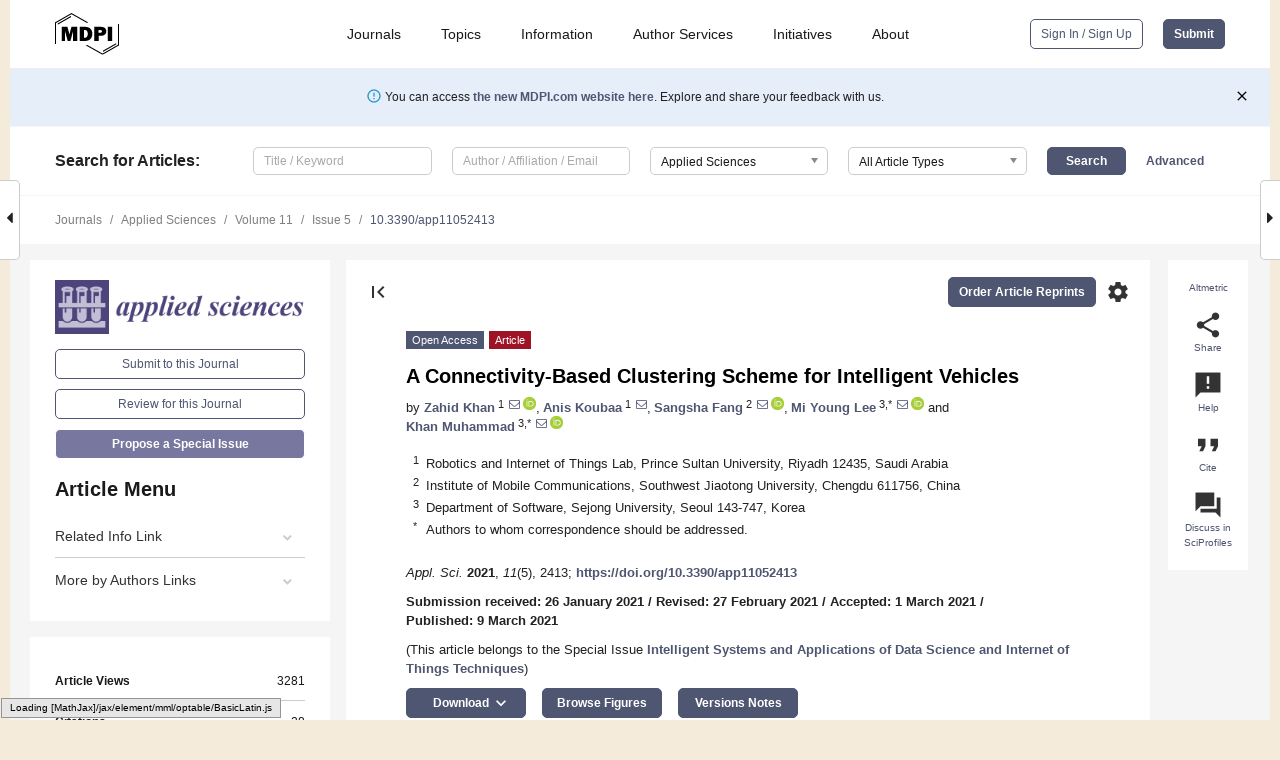

--- FILE ---
content_type: text/html; charset=UTF-8
request_url: https://www.mdpi.com/2076-3417/11/5/2413
body_size: 75779
content:


<!DOCTYPE html>
<html lang="en" xmlns:og="http://ogp.me/ns#" xmlns:fb="https://www.facebook.com/2008/fbml">
    <head>
        <meta charset="utf-8">
        <meta http-equiv="X-UA-Compatible" content="IE=edge,chrome=1">
        <meta content="mdpi" name="sso-service" />
                             <meta content="width=device-width, initial-scale=1.0" name="viewport" />        
                <title>A Connectivity-Based Clustering Scheme for Intelligent Vehicles</title><link rel="stylesheet" href="https://pub.mdpi-res.com/assets/css/font-awesome.min.css?eb190a3a77e5e1ee?1769513145">
        <link rel="stylesheet" href="https://pub.mdpi-res.com/assets/css/jquery.multiselect.css?f56c135cbf4d1483?1769513145">
        <link rel="stylesheet" href="https://pub.mdpi-res.com/assets/css/chosen.min.css?d7ca5ca9441ef9e1?1769513145">

                    <link rel="stylesheet" href="https://pub.mdpi-res.com/assets/css/main2.css?811c15039ec4533e?1769513145">
        
                <link rel="mask-icon" href="https://pub.mdpi-res.com/img/mask-icon-128.svg?c1c7eca266cd7013?1769513145" color="#4f5671">
        <link rel="apple-touch-icon" sizes="180x180" href="https://pub.mdpi-res.com/icon/apple-touch-icon-180x180.png?1769513145">
        <link rel="apple-touch-icon" sizes="152x152" href="https://pub.mdpi-res.com/icon/apple-touch-icon-152x152.png?1769513145">
        <link rel="apple-touch-icon" sizes="144x144" href="https://pub.mdpi-res.com/icon/apple-touch-icon-144x144.png?1769513145">
        <link rel="apple-touch-icon" sizes="120x120" href="https://pub.mdpi-res.com/icon/apple-touch-icon-120x120.png?1769513145">
        <link rel="apple-touch-icon" sizes="114x114" href="https://pub.mdpi-res.com/icon/apple-touch-icon-114x114.png?1769513145">
        <link rel="apple-touch-icon" sizes="76x76"   href="https://pub.mdpi-res.com/icon/apple-touch-icon-76x76.png?1769513145">
        <link rel="apple-touch-icon" sizes="72x72"   href="https://pub.mdpi-res.com/icon/apple-touch-icon-72x72.png?1769513145">
        <link rel="apple-touch-icon" sizes="57x57"   href="https://pub.mdpi-res.com/icon/apple-touch-icon-57x57.png?1769513145">
        <link rel="apple-touch-icon"                 href="https://pub.mdpi-res.com/icon/apple-touch-icon-57x57.png?1769513145">
        <link rel="apple-touch-icon-precomposed"     href="https://pub.mdpi-res.com/icon/apple-touch-icon-57x57.png?1769513145">
                        <link rel="manifest" href="/manifest.json">
        <meta name="theme-color" content="#ffffff">
        <meta name="application-name" content="&nbsp;"/>

            <link rel="apple-touch-startup-image" href="https://pub.mdpi-res.com/img/journals/applsci-logo-sq.png?bd91d4bd68ae01cb">
    <link rel="apple-touch-icon" href="https://pub.mdpi-res.com/img/journals/applsci-logo-sq.png?bd91d4bd68ae01cb">
    <meta name="msapplication-TileImage" content="https://pub.mdpi-res.com/img/journals/applsci-logo-sq.png?bd91d4bd68ae01cb">

            <link rel="stylesheet" href="https://pub.mdpi-res.com/assets/css/jquery-ui-1.10.4.custom.min.css?80647d88647bf347?1769513145">
    <link rel="stylesheet" href="https://pub.mdpi-res.com/assets/css/magnific-popup.min.css?04d343e036f8eecd?1769513145">
    <link rel="stylesheet" href="https://pub.mdpi-res.com/assets/css/xml2html/article-html.css?b5ed6c65b8b7ceb9?1769513145">
            
    <style>

h2, #abstract .related_suggestion_title {
    }

.batch_articles a {
    color: #000;
}

    a, .batch_articles .authors a, a:focus, a:hover, a:active, .batch_articles a:focus, .batch_articles a:hover, li.side-menu-li a {
            }

    span.label a {
        color: #fff;
    }

    #main-content a.title-link:hover,
    #main-content a.title-link:focus,
    #main-content div.generic-item a.title-link:hover,
    #main-content div.generic-item a.title-link:focus {
            }

    #main-content #middle-column .generic-item.article-item a.title-link:hover,
    #main-content #middle-column .generic-item.article-item a.title-link:focus {
            }

    .art-authors a.toEncode {
        color: #333;
        font-weight: 700;
    }

    #main-content #middle-column ul li::before {
            }

    .accordion-navigation.active a.accordion__title,
    .accordion-navigation.active a.accordion__title::after {
            }

    .accordion-navigation li:hover::before,
    .accordion-navigation li:hover a,
    .accordion-navigation li:focus a {
            }

    .relative-size-container .relative-size-image .relative-size {
            }

    .middle-column__help__fixed a:hover i,
            }

    input[type="checkbox"]:checked:after {
            }

    input[type="checkbox"]:not(:disabled):hover:before {
            }

    #main-content .bolded-text {
            }


#main-content .hypothesis-count-container {
    }

#main-content .hypothesis-count-container:before {
    }

.full-size-menu ul li.menu-item .dropdown-wrapper {
    }

.full-size-menu ul li.menu-item > a.open::after {
    }

#title-story .title-story-orbit .orbit-caption {
    #background: url('/img/design/000000_background.png') !important;
    background: url('/img/design/ffffff_background.png') !important;
    color: rgb(51, 51, 51) !important;
}

#main-content .content__container__orbit {
    background-color: #000 !important;
}

#main-content .content__container__journal {
        color: #fff;
}

.html-article-menu .row span {
    }

.html-article-menu .row span.active {
    }

.accordion-navigation__journal .side-menu-li.active::before,
.accordion-navigation__journal .side-menu-li.active a {
    color: rgba(74,74,127,0.75) !important;
    font-weight: 700;
}

.accordion-navigation__journal .side-menu-li:hover::before ,
.accordion-navigation__journal .side-menu-li:hover a {
    color: rgba(74,74,127,0.75) !important;
    }

.side-menu-ul li.active a, .side-menu-ul li.active, .side-menu-ul li.active::before {
    color: rgba(74,74,127,0.75) !important;
}

.side-menu-ul li.active a {
    }

.result-selected, .active-result.highlighted, .active-result:hover,
.result-selected, .active-result.highlighted, .active-result:focus {
        }

.search-container.search-container__default-scheme {
    }

nav.tab-bar .open-small-search.active:after {
    }

.search-container.search-container__default-scheme .custom-accordion-for-small-screen-link::after {
    color: #fff;
}

@media only screen and (max-width: 50em) {
    #main-content .content__container.journal-info {
        color: #fff;
            }

    #main-content .content__container.journal-info a {
        color: #fff;
    }
} 

.button.button--color {
        }

.button.button--color:hover,
.button.button--color:focus {
            }

.button.button--color-journal {
    position: relative;
    background-color: rgba(74,74,127,0.75);
    border-color: #fff;
    color: #fff !important;
}

.button.button--color-journal:hover::before {
    content: '';
    position: absolute;
    top: 0;
    left: 0;
    height: 100%;
    width: 100%;
    background-color: #ffffff;
    opacity: 0.2;
}

.button.button--color-journal:visited,
.button.button--color-journal:hover,
.button.button--color-journal:focus {
    background-color: rgba(74,74,127,0.75);
    border-color: #fff;
    color: #fff !important;
}

.button.button--color path {
    }

.button.button--color:hover path {
    fill: #fff;
}

#main-content #search-refinements .ui-slider-horizontal .ui-slider-range {
    }

.breadcrumb__element:last-of-type a {
    }

#main-header {
    }

#full-size-menu .top-bar, #full-size-menu li.menu-item span.user-email {
    }

.top-bar-section li:not(.has-form) a:not(.button) {
    }

#full-size-menu li.menu-item .dropdown-wrapper li a:hover {
    }

#full-size-menu li.menu-item a:hover, #full-size-menu li.menu.item a:focus, nav.tab-bar a:hover {
    }
#full-size-menu li.menu.item a:active, #full-size-menu li.menu.item a.active {
    }

#full-size-menu li.menu-item a.open-mega-menu.active, #full-size-menu li.menu-item div.mega-menu, a.open-mega-menu.active {
        }

#full-size-menu li.menu-item div.mega-menu li, #full-size-menu li.menu-item div.mega-menu a {
            border-color: #9a9a9a;
}

div.type-section h2 {
                font-size: 20px;
    line-height: 26px;
    font-weight: 300;
}

div.type-section h3 {
    margin-left: 15px;
    margin-bottom: 0px;
    font-weight: 300;
}

.journal-tabs .tab-title.active a {
            }

</style>
    <link rel="stylesheet" href="https://pub.mdpi-res.com/assets/css/slick.css?f38b2db10e01b157?1769513145">

                
    <meta name="title" content="A Connectivity-Based Clustering Scheme for Intelligent Vehicles">
    <meta name="description" content="The reliability, scalability, and stability of routing schemes are open challenges in highly evolving vehicular ad hoc networks (VANETs). Cluster-based routing is an efficient solution to cope with the dynamic and inconsistent structure of VANETs. In this paper, we propose a cluster-based routing scheme (hereinafter referred to as connectivity-based clustering), where link connectivity is used as a metric for cluster formation and cluster head (CH) selection. Link connectivity is a function of vehicle density and transmission range in the proposed connectivity-based clustering scheme. Moreover, we used a heuristic approach of spectral clustering for the optimal number of cluster formation. Lastly, an appropriate vehicle is selected as a CH based on the maximum Eigen-centrality score. The simulation results show that the suggested connectivity-based clustering scheme performs well in the optimal number of cluster selections, strongly connected (STC) route selection, and route request messages (RRMs) in the discovery of a particular path to the destination. Thus, we conclude that link connectivity and the heuristic approach of spectral clustering are valuable additions to existing routing schemes for high evolving networks." >
    <link rel="image_src" href="https://pub.mdpi-res.com/img/journals/applsci-logo.png?bd91d4bd68ae01cb" >
    <meta name="dc.title" content="A Connectivity-Based Clustering Scheme for Intelligent Vehicles">

    <meta name="dc.creator" content="Zahid Khan">
    <meta name="dc.creator" content="Anis Koubaa">
    <meta name="dc.creator" content="Sangsha Fang">
    <meta name="dc.creator" content="Mi Young Lee">
    <meta name="dc.creator" content="Khan Muhammad">
    
    <meta name="dc.type" content="Article">
    <meta name="dc.source" content="Applied Sciences 2021, Vol. 11, Page 2413">
    <meta name="dc.date" content="2021-03-09">
    <meta name ="dc.identifier" content="10.3390/app11052413">
    
    <meta name="dc.publisher" content="Multidisciplinary Digital Publishing Institute">
    <meta name="dc.rights" content="http://creativecommons.org/licenses/by/3.0/">
    <meta name="dc.format" content="application/pdf" >
    <meta name="dc.language" content="en" >
    <meta name="dc.description" content="The reliability, scalability, and stability of routing schemes are open challenges in highly evolving vehicular ad hoc networks (VANETs). Cluster-based routing is an efficient solution to cope with the dynamic and inconsistent structure of VANETs. In this paper, we propose a cluster-based routing scheme (hereinafter referred to as connectivity-based clustering), where link connectivity is used as a metric for cluster formation and cluster head (CH) selection. Link connectivity is a function of vehicle density and transmission range in the proposed connectivity-based clustering scheme. Moreover, we used a heuristic approach of spectral clustering for the optimal number of cluster formation. Lastly, an appropriate vehicle is selected as a CH based on the maximum Eigen-centrality score. The simulation results show that the suggested connectivity-based clustering scheme performs well in the optimal number of cluster selections, strongly connected (STC) route selection, and route request messages (RRMs) in the discovery of a particular path to the destination. Thus, we conclude that link connectivity and the heuristic approach of spectral clustering are valuable additions to existing routing schemes for high evolving networks." >

    <meta name="dc.subject" content="clustering" >
    <meta name="dc.subject" content="connectivity" >
    <meta name="dc.subject" content="VANETs" >
    <meta name="dc.subject" content="scalability" >
    <meta name="dc.subject" content="stability" >
    
    <meta name ="prism.issn" content="2076-3417">
    <meta name ="prism.publicationName" content="Applied Sciences">
    <meta name ="prism.publicationDate" content="2021-03-09">
    <meta name ="prism.section" content="Article" >

            <meta name ="prism.volume" content="11">
        <meta name ="prism.number" content="5">
        <meta name ="prism.startingPage" content="2413" >

            
    <meta name="citation_issn" content="2076-3417">
    <meta name="citation_journal_title" content="Applied Sciences">
    <meta name="citation_publisher" content="Multidisciplinary Digital Publishing Institute">
    <meta name="citation_title" content="A Connectivity-Based Clustering Scheme for Intelligent Vehicles">
    <meta name="citation_publication_date" content="2021/1">
    <meta name="citation_online_date" content="2021/03/09">

            <meta name="citation_volume" content="11">
        <meta name="citation_issue" content="5">
        <meta name="citation_firstpage" content="2413">

            
    <meta name="citation_author" content="Khan, Zahid">
    <meta name="citation_author" content="Koubaa, Anis">
    <meta name="citation_author" content="Fang, Sangsha">
    <meta name="citation_author" content="Lee, Mi Young">
    <meta name="citation_author" content="Muhammad, Khan">
    
    <meta name="citation_doi" content="10.3390/app11052413">
    
    <meta name="citation_id" content="mdpi-app11052413">
    <meta name="citation_abstract_html_url" content="https://www.mdpi.com/2076-3417/11/5/2413">

    <meta name="citation_pdf_url" content="https://www.mdpi.com/2076-3417/11/5/2413/pdf?version=1615361690">
    <link rel="alternate" type="application/pdf" title="PDF Full-Text" href="https://www.mdpi.com/2076-3417/11/5/2413/pdf?version=1615361690">
    <meta name="fulltext_pdf" content="https://www.mdpi.com/2076-3417/11/5/2413/pdf?version=1615361690">
    
    <meta name="citation_fulltext_html_url" content="https://www.mdpi.com/2076-3417/11/5/2413/htm">
    <link rel="alternate" type="text/html" title="HTML Full-Text" href="https://www.mdpi.com/2076-3417/11/5/2413/htm">
    <meta name="fulltext_html" content="https://www.mdpi.com/2076-3417/11/5/2413/htm">
    
    <link rel="alternate" type="text/xml" title="XML Full-Text" href="https://www.mdpi.com/2076-3417/11/5/2413/xml">
    <meta name="fulltext_xml" content="https://www.mdpi.com/2076-3417/11/5/2413/xml">
    <meta name="citation_xml_url" content="https://www.mdpi.com/2076-3417/11/5/2413/xml">
    
    <meta name="twitter:card" content="summary" />
    <meta name="twitter:site" content="@MDPIOpenAccess" />
    <meta name="twitter:image" content="https://pub.mdpi-res.com/img/journals/applsci-logo-social.png?bd91d4bd68ae01cb" />

    <meta property="fb:app_id" content="131189377574"/>
    <meta property="og:site_name" content="MDPI"/>
    <meta property="og:type" content="article"/>
    <meta property="og:url" content="https://www.mdpi.com/2076-3417/11/5/2413" />
    <meta property="og:title" content="A Connectivity-Based Clustering Scheme for Intelligent Vehicles" />
    <meta property="og:description" content="The reliability, scalability, and stability of routing schemes are open challenges in highly evolving vehicular ad hoc networks (VANETs). Cluster-based routing is an efficient solution to cope with the dynamic and inconsistent structure of VANETs. In this paper, we propose a cluster-based routing scheme (hereinafter referred to as connectivity-based clustering), where link connectivity is used as a metric for cluster formation and cluster head (CH) selection. Link connectivity is a function of vehicle density and transmission range in the proposed connectivity-based clustering scheme. Moreover, we used a heuristic approach of spectral clustering for the optimal number of cluster formation. Lastly, an appropriate vehicle is selected as a CH based on the maximum Eigen-centrality score. The simulation results show that the suggested connectivity-based clustering scheme performs well in the optimal number of cluster selections, strongly connected (STC) route selection, and route request messages (RRMs) in the discovery of a particular path to the destination. Thus, we conclude that link connectivity and the heuristic approach of spectral clustering are valuable additions to existing routing schemes for high evolving networks." />
    <meta property="og:image" content="https://pub.mdpi-res.com/applsci/applsci-11-02413/article_deploy/html/images/applsci-11-02413-g001-550.jpg?1615361773" />
                <link rel="alternate" type="application/rss+xml" title="MDPI Publishing - Latest articles" href="https://www.mdpi.com/rss">
                
        <meta name="google-site-verification" content="PxTlsg7z2S00aHroktQd57fxygEjMiNHydKn3txhvwY">
        <meta name="facebook-domain-verification" content="mcoq8dtq6sb2hf7z29j8w515jjoof7" />

                <script id="usercentrics-cmp" src="https://web.cmp.usercentrics.eu/ui/loader.js" data-ruleset-id="PbAnaGk92sB5Cc" async></script>
        
        <!--[if lt IE 9]>
            <script>var browserIe8 = true;</script>
            <link rel="stylesheet" href="https://pub.mdpi-res.com/assets/css/ie8foundationfix.css?50273beac949cbf0?1769513145">
            <script src="//html5shiv.googlecode.com/svn/trunk/html5.js"></script>
            <script src="//cdnjs.cloudflare.com/ajax/libs/html5shiv/3.6.2/html5shiv.js"></script>
            <script src="//s3.amazonaws.com/nwapi/nwmatcher/nwmatcher-1.2.5-min.js"></script>
            <script src="//html5base.googlecode.com/svn-history/r38/trunk/js/selectivizr-1.0.3b.js"></script>
            <script src="//cdnjs.cloudflare.com/ajax/libs/respond.js/1.1.0/respond.min.js"></script>
            <script src="https://pub.mdpi-res.com/assets/js/ie8/ie8patch.js?9e1d3c689a0471df?1769513145"></script>
            <script src="https://pub.mdpi-res.com/assets/js/ie8/rem.min.js?94b62787dcd6d2f2?1769513145"></script>            
                                                        <![endif]-->

                    <script>
                window.dataLayer = window.dataLayer || [];
                function gtag() { dataLayer.push(arguments); }
                gtag('consent', 'default', {
                    'ad_user_data': 'denied',
                    'ad_personalization': 'denied',
                    'ad_storage': 'denied',
                    'analytics_storage': 'denied',
                    'wait_for_update': 500,
                });
                dataLayer.push({'gtm.start': new Date().getTime(), 'event': 'gtm.js'});

                            </script>

            <script>
                (function(w,d,s,l,i){w[l]=w[l]||[];w[l].push({'gtm.start':
                new Date().getTime(),event:'gtm.js'});var f=d.getElementsByTagName(s)[0],
                j=d.createElement(s),dl=l!='dataLayer'?'&l='+l:'';j.async=true;j.src=
                'https://www.googletagmanager.com/gtm.js?id='+i+dl;f.parentNode.insertBefore(j,f);
                })(window,document,'script','dataLayer','GTM-WPK7SW5');
            </script>

                        
                              <script>!function(e){var n="https://s.go-mpulse.net/boomerang/";if("True"=="True")e.BOOMR_config=e.BOOMR_config||{},e.BOOMR_config.PageParams=e.BOOMR_config.PageParams||{},e.BOOMR_config.PageParams.pci=!0,n="https://s2.go-mpulse.net/boomerang/";if(window.BOOMR_API_key="4MGA4-E5JH8-79LAG-STF7X-79Z92",function(){function e(){if(!o){var e=document.createElement("script");e.id="boomr-scr-as",e.src=window.BOOMR.url,e.async=!0,i.parentNode.appendChild(e),o=!0}}function t(e){o=!0;var n,t,a,r,d=document,O=window;if(window.BOOMR.snippetMethod=e?"if":"i",t=function(e,n){var t=d.createElement("script");t.id=n||"boomr-if-as",t.src=window.BOOMR.url,BOOMR_lstart=(new Date).getTime(),e=e||d.body,e.appendChild(t)},!window.addEventListener&&window.attachEvent&&navigator.userAgent.match(/MSIE [67]\./))return window.BOOMR.snippetMethod="s",void t(i.parentNode,"boomr-async");a=document.createElement("IFRAME"),a.src="about:blank",a.title="",a.role="presentation",a.loading="eager",r=(a.frameElement||a).style,r.width=0,r.height=0,r.border=0,r.display="none",i.parentNode.appendChild(a);try{O=a.contentWindow,d=O.document.open()}catch(_){n=document.domain,a.src="javascript:var d=document.open();d.domain='"+n+"';void(0);",O=a.contentWindow,d=O.document.open()}if(n)d._boomrl=function(){this.domain=n,t()},d.write("<bo"+"dy onload='document._boomrl();'>");else if(O._boomrl=function(){t()},O.addEventListener)O.addEventListener("load",O._boomrl,!1);else if(O.attachEvent)O.attachEvent("onload",O._boomrl);d.close()}function a(e){window.BOOMR_onload=e&&e.timeStamp||(new Date).getTime()}if(!window.BOOMR||!window.BOOMR.version&&!window.BOOMR.snippetExecuted){window.BOOMR=window.BOOMR||{},window.BOOMR.snippetStart=(new Date).getTime(),window.BOOMR.snippetExecuted=!0,window.BOOMR.snippetVersion=12,window.BOOMR.url=n+"4MGA4-E5JH8-79LAG-STF7X-79Z92";var i=document.currentScript||document.getElementsByTagName("script")[0],o=!1,r=document.createElement("link");if(r.relList&&"function"==typeof r.relList.supports&&r.relList.supports("preload")&&"as"in r)window.BOOMR.snippetMethod="p",r.href=window.BOOMR.url,r.rel="preload",r.as="script",r.addEventListener("load",e),r.addEventListener("error",function(){t(!0)}),setTimeout(function(){if(!o)t(!0)},3e3),BOOMR_lstart=(new Date).getTime(),i.parentNode.appendChild(r);else t(!1);if(window.addEventListener)window.addEventListener("load",a,!1);else if(window.attachEvent)window.attachEvent("onload",a)}}(),"".length>0)if(e&&"performance"in e&&e.performance&&"function"==typeof e.performance.setResourceTimingBufferSize)e.performance.setResourceTimingBufferSize();!function(){if(BOOMR=e.BOOMR||{},BOOMR.plugins=BOOMR.plugins||{},!BOOMR.plugins.AK){var n=""=="true"?1:0,t="",a="aofuamyxfuxek2ly42wa-f-067df7544-clientnsv4-s.akamaihd.net",i="false"=="true"?2:1,o={"ak.v":"39","ak.cp":"1774948","ak.ai":parseInt("1155516",10),"ak.ol":"0","ak.cr":8,"ak.ipv":4,"ak.proto":"h2","ak.rid":"4672f03b","ak.r":47343,"ak.a2":n,"ak.m":"dscb","ak.n":"essl","ak.bpcip":"3.139.64.0","ak.cport":36856,"ak.gh":"23.215.31.72","ak.quicv":"","ak.tlsv":"tls1.3","ak.0rtt":"","ak.0rtt.ed":"","ak.csrc":"-","ak.acc":"","ak.t":"1769531052","ak.ak":"hOBiQwZUYzCg5VSAfCLimQ==PtPHqP2M4e9LOdQerEfq556UfurbyHJWqGlelEZiAuRJ1LFVLjPBfYEWGaEX8Qh+Z+d8H6bGxtYuKKmvDMR7Gu5PmlT4YmpZhXL4R6U+xrVNwhp69f2Wbw13vm0rZulHv3ycj/[base64]/BvmPOIGewSiNjr7tg2at3vxSTNSgLTIFP8PGoFiQ9CRu0lwhd4YNSlYlOjHmp0MLS1U=","ak.pv":"21","ak.dpoabenc":"","ak.tf":i};if(""!==t)o["ak.ruds"]=t;var r={i:!1,av:function(n){var t="http.initiator";if(n&&(!n[t]||"spa_hard"===n[t]))o["ak.feo"]=void 0!==e.aFeoApplied?1:0,BOOMR.addVar(o)},rv:function(){var e=["ak.bpcip","ak.cport","ak.cr","ak.csrc","ak.gh","ak.ipv","ak.m","ak.n","ak.ol","ak.proto","ak.quicv","ak.tlsv","ak.0rtt","ak.0rtt.ed","ak.r","ak.acc","ak.t","ak.tf"];BOOMR.removeVar(e)}};BOOMR.plugins.AK={akVars:o,akDNSPreFetchDomain:a,init:function(){if(!r.i){var e=BOOMR.subscribe;e("before_beacon",r.av,null,null),e("onbeacon",r.rv,null,null),r.i=!0}return this},is_complete:function(){return!0}}}}()}(window);</script></head>

    <body>
         
                		        	        		        	
		<div class="direction direction_right" id="small_right" style="border-right-width: 0px; padding:0;">
        <i class="fa fa-caret-right fa-2x"></i>
    </div>

	<div class="big_direction direction_right" id="big_right" style="border-right-width: 0px;">
				<div style="text-align: right;">
									Next Article in Journal<br>
				<div><a href="/2076-3417/11/5/2416">Tooth Root Bending Strength of Gears: Dimensional Effect for Small Gears Having a Module below 5 mm</a></div>
					 		 		 	</div>
	</div>
	
		<div class="direction" id="small_left" style="border-left-width: 0px">
        <i class="fa fa-caret-left fa-2x"></i>
    </div>
	<div class="big_direction" id="big_left" style="border-left-width: 0px;">
				<div>
									Previous Article in Journal<br>
				<div><a href="/2076-3417/11/5/2415">An Automatic Identification Method for the Blink Artifacts in the Magnetoencephalography with Machine Learning</a></div>
					 			 		Previous Article in Special Issue<br>
		 		<div><a href="/2076-3417/10/18/6406">Choice between Surgery and Conservative Treatment for Patients with Lumbar Spinal Stenosis: Predicting Results through Data Mining Technology</a></div>
		 			 	 	</div>
	</div>
	    <div style="clear: both;"></div>

                    
<div id="menuModal" class="reveal-modal reveal-modal-new reveal-modal-menu" aria-hidden="true" data-reveal role="dialog">
    <div class="menu-container">
        <div class="UI_NavMenu">
            


<div class="content__container " >
    <div class="custom-accordion-for-small-screen-link " >
                            <h2>Journals</h2>
                    </div>

    <div class="target-item custom-accordion-for-small-screen-content show-for-medium-up">
                            <div class="menu-container__links">
                        <div style="width: 100%; float: left;">
                            <a href="/about/journals">Active Journals</a>
                            <a href="/about/journalfinder">Find a Journal</a>
                            <a href="/about/journals/proposal">Journal Proposal</a>
                            <a href="/about/proceedings">Proceedings Series</a>
                        </div>
                    </div>
                    </div>
</div>

            <a href="/topics">
                <h2>Topics</h2>
            </a>

            


<div class="content__container " >
    <div class="custom-accordion-for-small-screen-link " >
                            <h2>Information</h2>
                    </div>

    <div class="target-item custom-accordion-for-small-screen-content show-for-medium-up">
                            <div class="menu-container__links">
                        <div style="width: 100%; max-width: 200px; float: left;">
                            <a href="/authors">For Authors</a>
                            <a href="/reviewers">For Reviewers</a>
                            <a href="/editors">For Editors</a>
                            <a href="/librarians">For Librarians</a>
                            <a href="/publishing_services">For Publishers</a>
                            <a href="/societies">For Societies</a>
                            <a href="/conference_organizers">For Conference Organizers</a>
                        </div>
                        <div style="width: 100%; max-width: 250px; float: left;">
                            <a href="/openaccess">Open Access Policy</a>
                            <a href="/ioap">Institutional Open Access Program</a>
                            <a href="/special_issues_guidelines">Special Issues Guidelines</a>
                            <a href="/editorial_process">Editorial Process</a>
                            <a href="/ethics">Research and Publication Ethics</a>
                            <a href="/apc">Article Processing Charges</a>
                            <a href="/awards">Awards</a>
                            <a href="/testimonials">Testimonials</a>
                        </div>
                    </div>
                    </div>
</div>

            <a href="/authors/english">
                <h2>Author Services</h2>
            </a>

            


<div class="content__container " >
    <div class="custom-accordion-for-small-screen-link " >
                            <h2>Initiatives</h2>
                    </div>

    <div class="target-item custom-accordion-for-small-screen-content show-for-medium-up">
                            <div class="menu-container__links">
                        <div style="width: 100%; float: left;">
                            <a href="https://sciforum.net" target="_blank" rel="noopener noreferrer">Sciforum</a>
                            <a href="https://www.mdpi.com/books" target="_blank" rel="noopener noreferrer">MDPI Books</a>
                            <a href="https://www.preprints.org" target="_blank" rel="noopener noreferrer">Preprints.org</a>
                            <a href="https://www.scilit.com" target="_blank" rel="noopener noreferrer">Scilit</a>
                            <a href="https://sciprofiles.com" target="_blank" rel="noopener noreferrer">SciProfiles</a>
                            <a href="https://encyclopedia.pub" target="_blank" rel="noopener noreferrer">Encyclopedia</a>
                            <a href="https://jams.pub" target="_blank" rel="noopener noreferrer">JAMS</a>
                            <a href="/about/proceedings">Proceedings Series</a>
                        </div>
                    </div>
                    </div>
</div>

            


<div class="content__container " >
    <div class="custom-accordion-for-small-screen-link " >
                            <h2>About</h2>
                    </div>

    <div class="target-item custom-accordion-for-small-screen-content show-for-medium-up">
                            <div class="menu-container__links">
                        <div style="width: 100%; float: left;">
                            <a href="/about">Overview</a>
                            <a href="/about/contact">Contact</a>
                            <a href="https://careers.mdpi.com" target="_blank" rel="noopener noreferrer">Careers</a>
                            <a href="/about/announcements">News</a>
                            <a href="/about/press">Press</a>
                            <a href="http://blog.mdpi.com/" target="_blank" rel="noopener noreferrer">Blog</a>
                        </div>
                    </div>
                    </div>
</div>
        </div>

        <div class="menu-container__buttons">
                            <a class="button UA_SignInUpButton" href="/user/login">Sign In / Sign Up</a>
                    </div>
    </div>
</div>

                
<div id="captchaModal" class="reveal-modal reveal-modal-new reveal-modal-new--small" data-reveal aria-label="Captcha" aria-hidden="true" role="dialog"></div>
        
<div id="actionDisabledModal" class="reveal-modal" data-reveal aria-labelledby="actionDisableModalTitle" aria-hidden="true" role="dialog" style="width: 300px;">
    <h2 id="actionDisableModalTitle">Notice</h2>
    <form action="/email/captcha" method="post" id="emailCaptchaForm">
        <div class="row">
            <div id="js-action-disabled-modal-text" class="small-12 columns">
            </div>
            
            <div id="js-action-disabled-modal-submit" class="small-12 columns" style="margin-top: 10px; display: none;">
                You can make submissions to other journals 
                <a href="https://susy.mdpi.com/user/manuscripts/upload">here</a>.
            </div>
        </div>
    </form>
    <a class="close-reveal-modal" aria-label="Close">
        <i class="material-icons">clear</i>
    </a>
</div>
        
<div id="rssNotificationModal" class="reveal-modal reveal-modal-new" data-reveal aria-labelledby="rssNotificationModalTitle" aria-hidden="true" role="dialog">
    <div class="row">
        <div class="small-12 columns">
            <h2 id="rssNotificationModalTitle">Notice</h2>
            <p>
                You are accessing a machine-readable page. In order to be human-readable, please install an RSS reader.
            </p>
        </div>
    </div>
    <div class="row">
        <div class="small-12 columns">
            <a class="button button--color js-rss-notification-confirm">Continue</a>
            <a class="button button--grey" onclick="$(this).closest('.reveal-modal').find('.close-reveal-modal').click(); return false;">Cancel</a>
        </div>
    </div>
    <a class="close-reveal-modal" aria-label="Close">
        <i class="material-icons">clear</i>
    </a>
</div>
        
<div id="drop-article-label-openaccess" class="f-dropdown medium" data-dropdown-content aria-hidden="true" tabindex="-1">
    <p>
        All articles published by MDPI are made immediately available worldwide under an open access license. No special 
        permission is required to reuse all or part of the article published by MDPI, including figures and tables. For 
        articles published under an open access Creative Common CC BY license, any part of the article may be reused without 
        permission provided that the original article is clearly cited. For more information, please refer to
        <a href="https://www.mdpi.com/openaccess">https://www.mdpi.com/openaccess</a>.
    </p>
</div>

<div id="drop-article-label-feature" class="f-dropdown medium" data-dropdown-content aria-hidden="true" tabindex="-1">
    <p>
        Feature papers represent the most advanced research with significant potential for high impact in the field. A Feature 
        Paper should be a substantial original Article that involves several techniques or approaches, provides an outlook for 
        future research directions and describes possible research applications.
    </p>

    <p>
        Feature papers are submitted upon individual invitation or recommendation by the scientific editors and must receive 
        positive feedback from the reviewers.
    </p>
</div>

<div id="drop-article-label-choice" class="f-dropdown medium" data-dropdown-content aria-hidden="true" tabindex="-1">
    <p>
        Editor’s Choice articles are based on recommendations by the scientific editors of MDPI journals from around the world. 
        Editors select a small number of articles recently published in the journal that they believe will be particularly 
        interesting to readers, or important in the respective research area. The aim is to provide a snapshot of some of the 
        most exciting work published in the various research areas of the journal.

        <div style="margin-top: -10px;">
            <div id="drop-article-label-choice-journal-link" style="display: none; margin-top: -10px; padding-top: 10px;">
            </div>
        </div>
    </p>
</div>

<div id="drop-article-label-resubmission" class="f-dropdown medium" data-dropdown-content aria-hidden="true" tabindex="-1">
    <p>
        Original Submission Date Received: <span id="drop-article-label-resubmission-date"></span>.
    </p>
</div>

                <div id="container">
                        
                <noscript>
                    <div id="no-javascript">
                        You seem to have javascript disabled. Please note that many of the page functionalities won't work as expected without javascript enabled.
                    </div>
                </noscript>

                <div class="fixed">
                    <nav class="tab-bar show-for-medium-down">
                        <div class="row full-width collapse">
                            <div class="medium-3 small-4 columns">
                                <a href="/">
                                    <img class="full-size-menu__mdpi-logo" src="https://pub.mdpi-res.com/img/design/mdpi-pub-logo-black-small1.svg?da3a8dcae975a41c?1769513145" style="width: 64px;" title="MDPI Open Access Journals">
                                </a>
                            </div>
                            <div class="medium-3 small-4 columns right-aligned">
                                <div class="show-for-medium-down">
                                    <a href="#" style="display: none;">
                                        <i class="material-icons" onclick="$('#menuModal').foundation('reveal', 'close'); return false;">clear</i>
                                    </a>

                                    <a class="js-toggle-desktop-layout-link" title="Toggle desktop layout" style="display: none;" href="/toggle_desktop_layout_cookie">
                                        <i class="material-icons">zoom_out_map</i>
                                    </a>

                                                                            <a href="#" class="js-open-small-search open-small-search">
                                            <i class="material-icons show-for-small only">search</i>
                                        </a>
                                    
                                    <a title="MDPI main page" class="js-open-menu" data-reveal-id="menuModal" href="#">
                                        <i class="material-icons">menu</i>
                                    </a>
                                </div>
                            </div>
                        </div>
                    </nav>                       	
                </div>
                
                <section class="main-section">
                    <header>
                        <div class="full-size-menu show-for-large-up">
                             
                                <div class="row full-width">
                                                                        <div class="large-1 columns">
                                        <a href="/">
                                            <img class="full-size-menu__mdpi-logo" src="https://pub.mdpi-res.com/img/design/mdpi-pub-logo-black-small1.svg?da3a8dcae975a41c?1769513145" title="MDPI Open Access Journals">
                                        </a>
                                    </div>

                                                                        <div class="large-8 columns text-right UI_NavMenu">
                                        <ul>
                                            <li class="menu-item"> 
                                                <a href="/about/journals" data-dropdown="journals-dropdown" aria-controls="journals-dropdown" aria-expanded="false" data-options="is_hover: true; hover_timeout: 200">Journals</a>

                                                <ul id="journals-dropdown" class="f-dropdown dropdown-wrapper dropdown-wrapper__small" data-dropdown-content aria-hidden="true" tabindex="-1">
                                                    <li>
                                                        <div class="row">
                                                            <div class="small-12 columns">
                                                                <ul>
                                                                    <li>
                                                                        <a href="/about/journals">
                                                                            Active Journals
                                                                        </a>
                                                                    </li>
                                                                    <li>
                                                                        <a href="/about/journalfinder">
                                                                            Find a Journal
                                                                        </a>
                                                                    </li>
                                                                    <li>
                                                                        <a href="/about/journals/proposal">
                                                                            Journal Proposal
                                                                        </a>
                                                                    </li>
                                                                    <li>
                                                                        <a href="/about/proceedings">
                                                                            Proceedings Series
                                                                        </a>
                                                                    </li>
                                                                </ul>
                                                            </div>
                                                        </div>
                                                    </li>
                                                </ul>
                                            </li>

                                            <li class="menu-item"> 
                                                <a href="/topics">Topics</a>
                                            </li>

                                            <li class="menu-item"> 
                                                <a href="/authors" data-dropdown="information-dropdown" aria-controls="information-dropdown" aria-expanded="false" data-options="is_hover:true; hover_timeout:200">Information</a>

                                                <ul id="information-dropdown" class="f-dropdown dropdown-wrapper" data-dropdown-content aria-hidden="true" tabindex="-1">
                                                    <li>
                                                        <div class="row">
                                                            <div class="small-5 columns right-border">
                                                                <ul>
                                                                    <li>
                                                                        <a href="/authors">For Authors</a>
                                                                    </li>
                                                                    <li>
                                                                        <a href="/reviewers">For Reviewers</a>
                                                                    </li>
                                                                    <li>
                                                                        <a href="/editors">For Editors</a>
                                                                    </li>
                                                                    <li>
                                                                        <a href="/librarians">For Librarians</a>
                                                                    </li>
                                                                    <li>
                                                                        <a href="/publishing_services">For Publishers</a>
                                                                    </li>
                                                                    <li>
                                                                        <a href="/societies">For Societies</a>
                                                                    </li>
                                                                    <li>
                                                                        <a href="/conference_organizers">For Conference Organizers</a>
                                                                    </li>
                                                                </ul>
                                                            </div>

                                                            <div class="small-7 columns">
                                                                <ul>
                                                                    <li>
                                                                        <a href="/openaccess">Open Access Policy</a>
                                                                    </li>
                                                                    <li>
                                                                        <a href="/ioap">Institutional Open Access Program</a>
                                                                    </li>
                                                                    <li>
                                                                        <a href="/special_issues_guidelines">Special Issues Guidelines</a>
                                                                    </li>
                                                                    <li>
                                                                        <a href="/editorial_process">Editorial Process</a>
                                                                    </li>
                                                                    <li>
                                                                        <a href="/ethics">Research and Publication Ethics</a>
                                                                    </li>
                                                                    <li>
                                                                        <a href="/apc">Article Processing Charges</a>
                                                                    </li>
                                                                    <li>
                                                                        <a href="/awards">Awards</a>
                                                                    </li>
                                                                    <li>
                                                                        <a href="/testimonials">Testimonials</a>
                                                                    </li>
                                                                </ul>
                                                            </div>
                                                        </div>
                                                    </li>
                                                </ul>
                                            </li>

                                            <li class="menu-item">
                                                <a href="/authors/english">Author Services</a>
                                            </li>

                                            <li class="menu-item"> 
                                                <a href="/about/initiatives" data-dropdown="initiatives-dropdown" aria-controls="initiatives-dropdown" aria-expanded="false" data-options="is_hover: true; hover_timeout: 200">Initiatives</a>

                                                <ul id="initiatives-dropdown" class="f-dropdown dropdown-wrapper dropdown-wrapper__small" data-dropdown-content aria-hidden="true" tabindex="-1">
                                                    <li>
                                                        <div class="row">
                                                            <div class="small-12 columns">
                                                                <ul>
                                                                    <li>
                                                                        <a href="https://sciforum.net" target="_blank" rel="noopener noreferrer">
                                                                                                                                                        Sciforum
                                                                        </a>
                                                                    </li>
                                                                    <li>
                                                                        <a href="https://www.mdpi.com/books" target="_blank" rel="noopener noreferrer">
                                                                                                                                                        MDPI Books
                                                                        </a>
                                                                    </li>
                                                                    <li>
                                                                        <a href="https://www.preprints.org" target="_blank" rel="noopener noreferrer">
                                                                                                                                                        Preprints.org
                                                                        </a>
                                                                    </li>
                                                                    <li>
                                                                        <a href="https://www.scilit.com" target="_blank" rel="noopener noreferrer">
                                                                                                                                                        Scilit
                                                                        </a>
                                                                    </li>
                                                                    <li>
                                                                        <a href="https://sciprofiles.com" target="_blank" rel="noopener noreferrer">
                                                                            SciProfiles
                                                                        </a>
                                                                    </li>
                                                                    <li>
                                                                        <a href="https://encyclopedia.pub" target="_blank" rel="noopener noreferrer">
                                                                                                                                                        Encyclopedia
                                                                        </a>
                                                                    </li>
                                                                    <li>
                                                                        <a href="https://jams.pub" target="_blank" rel="noopener noreferrer">
                                                                            JAMS
                                                                        </a>
                                                                    </li>
                                                                    <li>
                                                                        <a href="/about/proceedings">
                                                                            Proceedings Series
                                                                        </a>
                                                                    </li>
                                                                </ul>
                                                            </div>
                                                        </div>
                                                    </li>
                                                </ul>
                                            </li>

                                            <li class="menu-item"> 
                                                <a href="/about" data-dropdown="about-dropdown" aria-controls="about-dropdown" aria-expanded="false" data-options="is_hover: true; hover_timeout: 200">About</a>

                                                <ul id="about-dropdown" class="f-dropdown dropdown-wrapper dropdown-wrapper__small" data-dropdown-content aria-hidden="true" tabindex="-1">
                                                    <li>
                                                        <div class="row">
                                                            <div class="small-12 columns">
                                                                <ul>
                                                                    <li>
                                                                        <a href="/about">
                                                                            Overview
                                                                        </a>
                                                                    </li>
                                                                    <li>
                                                                        <a href="/about/contact">
                                                                            Contact
                                                                        </a>
                                                                    </li>
                                                                    <li>
                                                                        <a href="https://careers.mdpi.com" target="_blank" rel="noopener noreferrer">
                                                                            Careers
                                                                        </a>
                                                                    </li>
                                                                    <li> 
                                                                        <a href="/about/announcements">
                                                                            News
                                                                        </a>
                                                                    </li>
                                                                    <li> 
                                                                        <a href="/about/press">
                                                                            Press
                                                                        </a>
                                                                    </li>
                                                                    <li>
                                                                        <a href="http://blog.mdpi.com/" target="_blank" rel="noopener noreferrer">
                                                                            Blog
                                                                        </a>
                                                                    </li>
                                                                </ul>
                                                            </div>
                                                        </div>
                                                    </li>
                                                </ul>
                                            </li>

                                                                                    </ul>
                                    </div>

                                    <div class="large-3 columns text-right full-size-menu__buttons">
                                        <div>
                                                                                            <a class="button button--default-inversed UA_SignInUpButton" href="/user/login">Sign In / Sign Up</a>
                                            
                                                <a class="button button--default js-journal-active-only-link js-journal-active-only-submit-link UC_NavSubmitButton" href="            https://susy.mdpi.com/user/manuscripts/upload?journal=applsci
    " data-disabledmessage="new submissions are not possible.">Submit</a>
                                        </div>
                                    </div>
                                </div>
                            </div>

                            <div class="row full-width new-website-link-banner" style="padding: 20px 50px 20px 20px; background-color: #E6EEFA; position: relative; display: none;">
                                <div class="small-12 columns" style="padding: 0; margin: 0; text-align: center;">
                                    <i class="material-icons" style="font-size: 16px; color: #2C9ACF; position: relative; top: -2px;">error_outline</i>
                                    You can access <a href="https://www.mdpi.com/redirect/new_site?return=/2076-3417/11/5/2413">the new MDPI.com website here</a>. Explore and share your feedback with us.
                                    <a href="#" class="new-website-link-banner-close"><i class="material-icons" style="font-size: 16px; color: #000000; position: absolute; right: -30px; top: 0px;">close</i></a>
                                </div>
                            </div>

                                                            <div class="header-divider">&nbsp;</div>
                            
                                                            <div class="search-container hide-for-small-down row search-container__homepage-scheme">
                                                                                                                        
















<form id="basic_search" style="background-color: inherit !important;" class="large-12 medium-12 columns " action="/search" method="get">

    <div class="row search-container__main-elements">
            
            <div class="large-2 medium-2 small-12 columns text-right1 small-only-text-left">
        <div class="show-for-medium-up">
            <div class="search-input-label">&nbsp;</div>
        </div>
            <span class="search-container__title">Search<span class="hide-for-medium"> for Articles</span><span class="hide-for-small">:</span></span>
    
    </div>


        <div class="custom-accordion-for-small-screen-content">
                
                <div class="large-2 medium-2 small-6 columns ">
        <div class="">
            <div class="search-input-label">Title / Keyword</div>
        </div>
                <input type="text" placeholder="Title / Keyword" id="q" tabindex="1" name="q" value="" />
    
    </div>


                
                <div class="large-2 medium-2 small-6 columns ">
        <div class="">
            <div class="search-input-label">Author / Affiliation / Email</div>
        </div>
                <input type="text" id="authors" placeholder="Author / Affiliation / Email" tabindex="2" name="authors" value="" />
    
    </div>


                
                <div class="large-2 medium-2 small-6 columns ">
        <div class="">
            <div class="search-input-label">Journal</div>
        </div>
                <select id="journal" tabindex="3" name="journal" class="chosen-select">
            <option value="">All Journals</option>
             
                        <option value="accountaudit" >
                                    Accounting and Auditing
                            </option>
             
                        <option value="acoustics" >
                                    Acoustics
                            </option>
             
                        <option value="amh" >
                                    Acta Microbiologica Hellenica (AMH)
                            </option>
             
                        <option value="actuators" >
                                    Actuators
                            </option>
             
                        <option value="adhesives" >
                                    Adhesives
                            </option>
             
                        <option value="admsci" >
                                    Administrative Sciences
                            </option>
             
                        <option value="adolescents" >
                                    Adolescents
                            </option>
             
                        <option value="arm" >
                                    Advances in Respiratory Medicine (ARM)
                            </option>
             
                        <option value="aerobiology" >
                                    Aerobiology
                            </option>
             
                        <option value="aerospace" >
                                    Aerospace
                            </option>
             
                        <option value="agriculture" >
                                    Agriculture
                            </option>
             
                        <option value="agriengineering" >
                                    AgriEngineering
                            </option>
             
                        <option value="agrochemicals" >
                                    Agrochemicals
                            </option>
             
                        <option value="agronomy" >
                                    Agronomy
                            </option>
             
                        <option value="ai" >
                                    AI
                            </option>
             
                        <option value="aichem" >
                                    AI Chemistry
                            </option>
             
                        <option value="aieng" >
                                    AI for Engineering
                            </option>
             
                        <option value="aieduc" >
                                    AI in Education
                            </option>
             
                        <option value="aimed" >
                                    AI in Medicine
                            </option>
             
                        <option value="aimater" >
                                    AI Materials
                            </option>
             
                        <option value="aisens" >
                                    AI Sensors
                            </option>
             
                        <option value="air" >
                                    Air
                            </option>
             
                        <option value="algorithms" >
                                    Algorithms
                            </option>
             
                        <option value="allergies" >
                                    Allergies
                            </option>
             
                        <option value="alloys" >
                                    Alloys
                            </option>
             
                        <option value="analog" >
                                    Analog
                            </option>
             
                        <option value="analytica" >
                                    Analytica
                            </option>
             
                        <option value="analytics" >
                                    Analytics
                            </option>
             
                        <option value="anatomia" >
                                    Anatomia
                            </option>
             
                        <option value="anesthres" >
                                    Anesthesia Research
                            </option>
             
                        <option value="animals" >
                                    Animals
                            </option>
             
                        <option value="antibiotics" >
                                    Antibiotics
                            </option>
             
                        <option value="antibodies" >
                                    Antibodies
                            </option>
             
                        <option value="antioxidants" >
                                    Antioxidants
                            </option>
             
                        <option value="applbiosci" >
                                    Applied Biosciences
                            </option>
             
                        <option value="applmech" >
                                    Applied Mechanics
                            </option>
             
                        <option value="applmicrobiol" >
                                    Applied Microbiology
                            </option>
             
                        <option value="applnano" >
                                    Applied Nano
                            </option>
             
                        <option value="applsci" selected='selected'>
                                    Applied Sciences
                            </option>
             
                        <option value="asi" >
                                    Applied System Innovation (ASI)
                            </option>
             
                        <option value="appliedchem" >
                                    AppliedChem
                            </option>
             
                        <option value="appliedmath" >
                                    AppliedMath
                            </option>
             
                        <option value="appliedphys" >
                                    AppliedPhys
                            </option>
             
                        <option value="aquacj" >
                                    Aquaculture Journal
                            </option>
             
                        <option value="architecture" >
                                    Architecture
                            </option>
             
                        <option value="arthropoda" >
                                    Arthropoda
                            </option>
             
                        <option value="arts" >
                                    Arts
                            </option>
             
                        <option value="astronautics" >
                                    Astronautics
                            </option>
             
                        <option value="astronomy" >
                                    Astronomy
                            </option>
             
                        <option value="atmosphere" >
                                    Atmosphere
                            </option>
             
                        <option value="atoms" >
                                    Atoms
                            </option>
             
                        <option value="audiolres" >
                                    Audiology Research
                            </option>
             
                        <option value="automation" >
                                    Automation
                            </option>
             
                        <option value="axioms" >
                                    Axioms
                            </option>
             
                        <option value="bacteria" >
                                    Bacteria
                            </option>
             
                        <option value="batteries" >
                                    Batteries
                            </option>
             
                        <option value="behavsci" >
                                    Behavioral Sciences
                            </option>
             
                        <option value="beverages" >
                                    Beverages
                            </option>
             
                        <option value="BDCC" >
                                    Big Data and Cognitive Computing (BDCC)
                            </option>
             
                        <option value="biochem" >
                                    BioChem
                            </option>
             
                        <option value="bioengineering" >
                                    Bioengineering
                            </option>
             
                        <option value="biologics" >
                                    Biologics
                            </option>
             
                        <option value="biology" >
                                    Biology
                            </option>
             
                        <option value="blsf" >
                                    Biology and Life Sciences Forum
                            </option>
             
                        <option value="biomass" >
                                    Biomass
                            </option>
             
                        <option value="biomechanics" >
                                    Biomechanics
                            </option>
             
                        <option value="biomed" >
                                    BioMed
                            </option>
             
                        <option value="biomedicines" >
                                    Biomedicines
                            </option>
             
                        <option value="biomedinformatics" >
                                    BioMedInformatics
                            </option>
             
                        <option value="biomimetics" >
                                    Biomimetics
                            </option>
             
                        <option value="biomolecules" >
                                    Biomolecules
                            </option>
             
                        <option value="biophysica" >
                                    Biophysica
                            </option>
             
                        <option value="bioresourbioprod" >
                                    Bioresources and Bioproducts
                            </option>
             
                        <option value="biosensors" >
                                    Biosensors
                            </option>
             
                        <option value="biosphere" >
                                    Biosphere
                            </option>
             
                        <option value="biotech" >
                                    BioTech
                            </option>
             
                        <option value="birds" >
                                    Birds
                            </option>
             
                        <option value="blockchains" >
                                    Blockchains
                            </option>
             
                        <option value="brainsci" >
                                    Brain Sciences
                            </option>
             
                        <option value="buildings" >
                                    Buildings
                            </option>
             
                        <option value="businesses" >
                                    Businesses
                            </option>
             
                        <option value="carbon" >
                                    C (Journal of Carbon Research)
                            </option>
             
                        <option value="cancers" >
                                    Cancers
                            </option>
             
                        <option value="cardiogenetics" >
                                    Cardiogenetics
                            </option>
             
                        <option value="cardiovascmed" >
                                    Cardiovascular Medicine
                            </option>
             
                        <option value="catalysts" >
                                    Catalysts
                            </option>
             
                        <option value="cells" >
                                    Cells
                            </option>
             
                        <option value="ceramics" >
                                    Ceramics
                            </option>
             
                        <option value="challenges" >
                                    Challenges
                            </option>
             
                        <option value="ChemEngineering" >
                                    ChemEngineering
                            </option>
             
                        <option value="chemistry" >
                                    Chemistry
                            </option>
             
                        <option value="chemproc" >
                                    Chemistry Proceedings
                            </option>
             
                        <option value="chemosensors" >
                                    Chemosensors
                            </option>
             
                        <option value="children" >
                                    Children
                            </option>
             
                        <option value="chips" >
                                    Chips
                            </option>
             
                        <option value="civileng" >
                                    CivilEng
                            </option>
             
                        <option value="cleantechnol" >
                                    Clean Technologies (Clean Technol.)
                            </option>
             
                        <option value="climate" >
                                    Climate
                            </option>
             
                        <option value="ctn" >
                                    Clinical and Translational Neuroscience (CTN)
                            </option>
             
                        <option value="clinbioenerg" >
                                    Clinical Bioenergetics
                            </option>
             
                        <option value="clinpract" >
                                    Clinics and Practice
                            </option>
             
                        <option value="clockssleep" >
                                    Clocks &amp; Sleep
                            </option>
             
                        <option value="coasts" >
                                    Coasts
                            </option>
             
                        <option value="coatings" >
                                    Coatings
                            </option>
             
                        <option value="colloids" >
                                    Colloids and Interfaces
                            </option>
             
                        <option value="colorants" >
                                    Colorants
                            </option>
             
                        <option value="commodities" >
                                    Commodities
                            </option>
             
                        <option value="complexities" >
                                    Complexities
                            </option>
             
                        <option value="complications" >
                                    Complications
                            </option>
             
                        <option value="compounds" >
                                    Compounds
                            </option>
             
                        <option value="computation" >
                                    Computation
                            </option>
             
                        <option value="csmf" >
                                    Computer Sciences &amp; Mathematics Forum
                            </option>
             
                        <option value="computers" >
                                    Computers
                            </option>
             
                        <option value="condensedmatter" >
                                    Condensed Matter
                            </option>
             
                        <option value="conservation" >
                                    Conservation
                            </option>
             
                        <option value="constrmater" >
                                    Construction Materials
                            </option>
             
                        <option value="cmd" >
                                    Corrosion and Materials Degradation (CMD)
                            </option>
             
                        <option value="cosmetics" >
                                    Cosmetics
                            </option>
             
                        <option value="covid" >
                                    COVID
                            </option>
             
                        <option value="cmtr" >
                                    Craniomaxillofacial Trauma &amp; Reconstruction (CMTR)
                            </option>
             
                        <option value="crops" >
                                    Crops
                            </option>
             
                        <option value="cryo" >
                                    Cryo
                            </option>
             
                        <option value="cryptography" >
                                    Cryptography
                            </option>
             
                        <option value="crystals" >
                                    Crystals
                            </option>
             
                        <option value="culture" >
                                    Culture
                            </option>
             
                        <option value="cimb" >
                                    Current Issues in Molecular Biology (CIMB)
                            </option>
             
                        <option value="curroncol" >
                                    Current Oncology
                            </option>
             
                        <option value="dairy" >
                                    Dairy
                            </option>
             
                        <option value="data" >
                                    Data
                            </option>
             
                        <option value="dentistry" >
                                    Dentistry Journal
                            </option>
             
                        <option value="dermato" >
                                    Dermato
                            </option>
             
                        <option value="dermatopathology" >
                                    Dermatopathology
                            </option>
             
                        <option value="designs" >
                                    Designs
                            </option>
             
                        <option value="diabetology" >
                                    Diabetology
                            </option>
             
                        <option value="diagnostics" >
                                    Diagnostics
                            </option>
             
                        <option value="dietetics" >
                                    Dietetics
                            </option>
             
                        <option value="digital" >
                                    Digital
                            </option>
             
                        <option value="disabilities" >
                                    Disabilities
                            </option>
             
                        <option value="diseases" >
                                    Diseases
                            </option>
             
                        <option value="diversity" >
                                    Diversity
                            </option>
             
                        <option value="dna" >
                                    DNA
                            </option>
             
                        <option value="drones" >
                                    Drones
                            </option>
             
                        <option value="ddc" >
                                    Drugs and Drug Candidates (DDC)
                            </option>
             
                        <option value="dynamics" >
                                    Dynamics
                            </option>
             
                        <option value="earth" >
                                    Earth
                            </option>
             
                        <option value="ecologies" >
                                    Ecologies
                            </option>
             
                        <option value="econometrics" >
                                    Econometrics
                            </option>
             
                        <option value="economies" >
                                    Economies
                            </option>
             
                        <option value="education" >
                                    Education Sciences
                            </option>
             
                        <option value="electricity" >
                                    Electricity
                            </option>
             
                        <option value="electrochem" >
                                    Electrochem
                            </option>
             
                        <option value="electronicmat" >
                                    Electronic Materials
                            </option>
             
                        <option value="electronics" >
                                    Electronics
                            </option>
             
                        <option value="ecm" >
                                    Emergency Care and Medicine
                            </option>
             
                        <option value="encyclopedia" >
                                    Encyclopedia
                            </option>
             
                        <option value="endocrines" >
                                    Endocrines
                            </option>
             
                        <option value="energies" >
                                    Energies
                            </option>
             
                        <option value="esa" >
                                    Energy Storage and Applications (ESA)
                            </option>
             
                        <option value="eng" >
                                    Eng
                            </option>
             
                        <option value="engproc" >
                                    Engineering Proceedings
                            </option>
             
                        <option value="edm" >
                                    Entropic and Disordered Matter (EDM)
                            </option>
             
                        <option value="entropy" >
                                    Entropy
                            </option>
             
                        <option value="eesp" >
                                    Environmental and Earth Sciences Proceedings
                            </option>
             
                        <option value="environments" >
                                    Environments
                            </option>
             
                        <option value="epidemiologia" >
                                    Epidemiologia
                            </option>
             
                        <option value="epigenomes" >
                                    Epigenomes
                            </option>
             
                        <option value="ebj" >
                                    European Burn Journal (EBJ)
                            </option>
             
                        <option value="ejihpe" >
                                    European Journal of Investigation in Health, Psychology and Education (EJIHPE)
                            </option>
             
                        <option value="famsci" >
                                    Family Sciences
                            </option>
             
                        <option value="fermentation" >
                                    Fermentation
                            </option>
             
                        <option value="fibers" >
                                    Fibers
                            </option>
             
                        <option value="fintech" >
                                    FinTech
                            </option>
             
                        <option value="fire" >
                                    Fire
                            </option>
             
                        <option value="fishes" >
                                    Fishes
                            </option>
             
                        <option value="fluids" >
                                    Fluids
                            </option>
             
                        <option value="foods" >
                                    Foods
                            </option>
             
                        <option value="forecasting" >
                                    Forecasting
                            </option>
             
                        <option value="forensicsci" >
                                    Forensic Sciences
                            </option>
             
                        <option value="forests" >
                                    Forests
                            </option>
             
                        <option value="fossstud" >
                                    Fossil Studies
                            </option>
             
                        <option value="foundations" >
                                    Foundations
                            </option>
             
                        <option value="fractalfract" >
                                    Fractal and Fractional (Fractal Fract)
                            </option>
             
                        <option value="fuels" >
                                    Fuels
                            </option>
             
                        <option value="future" >
                                    Future
                            </option>
             
                        <option value="futureinternet" >
                                    Future Internet
                            </option>
             
                        <option value="futurepharmacol" >
                                    Future Pharmacology
                            </option>
             
                        <option value="futuretransp" >
                                    Future Transportation
                            </option>
             
                        <option value="galaxies" >
                                    Galaxies
                            </option>
             
                        <option value="games" >
                                    Games
                            </option>
             
                        <option value="gases" >
                                    Gases
                            </option>
             
                        <option value="gastroent" >
                                    Gastroenterology Insights
                            </option>
             
                        <option value="gastrointestdisord" >
                                    Gastrointestinal Disorders
                            </option>
             
                        <option value="gastronomy" >
                                    Gastronomy
                            </option>
             
                        <option value="gels" >
                                    Gels
                            </option>
             
                        <option value="genealogy" >
                                    Genealogy
                            </option>
             
                        <option value="genes" >
                                    Genes
                            </option>
             
                        <option value="geographies" >
                                    Geographies
                            </option>
             
                        <option value="geohazards" >
                                    GeoHazards
                            </option>
             
                        <option value="geomatics" >
                                    Geomatics
                            </option>
             
                        <option value="geometry" >
                                    Geometry
                            </option>
             
                        <option value="geosciences" >
                                    Geosciences
                            </option>
             
                        <option value="geotechnics" >
                                    Geotechnics
                            </option>
             
                        <option value="geriatrics" >
                                    Geriatrics
                            </option>
             
                        <option value="germs" >
                                    Germs
                            </option>
             
                        <option value="glacies" >
                                    Glacies
                            </option>
             
                        <option value="gucdd" >
                                    Gout, Urate, and Crystal Deposition Disease (GUCDD)
                            </option>
             
                        <option value="grasses" >
                                    Grasses
                            </option>
             
                        <option value="greenhealth" >
                                    Green Health
                            </option>
             
                        <option value="hardware" >
                                    Hardware
                            </option>
             
                        <option value="healthcare" >
                                    Healthcare
                            </option>
             
                        <option value="hearts" >
                                    Hearts
                            </option>
             
                        <option value="hemato" >
                                    Hemato
                            </option>
             
                        <option value="hematolrep" >
                                    Hematology Reports
                            </option>
             
                        <option value="heritage" >
                                    Heritage
                            </option>
             
                        <option value="histories" >
                                    Histories
                            </option>
             
                        <option value="horticulturae" >
                                    Horticulturae
                            </option>
             
                        <option value="hospitals" >
                                    Hospitals
                            </option>
             
                        <option value="humanities" >
                                    Humanities
                            </option>
             
                        <option value="humans" >
                                    Humans
                            </option>
             
                        <option value="hydrobiology" >
                                    Hydrobiology
                            </option>
             
                        <option value="hydrogen" >
                                    Hydrogen
                            </option>
             
                        <option value="hydrology" >
                                    Hydrology
                            </option>
             
                        <option value="hydropower" >
                                    Hydropower
                            </option>
             
                        <option value="hygiene" >
                                    Hygiene
                            </option>
             
                        <option value="immuno" >
                                    Immuno
                            </option>
             
                        <option value="idr" >
                                    Infectious Disease Reports
                            </option>
             
                        <option value="informatics" >
                                    Informatics
                            </option>
             
                        <option value="information" >
                                    Information
                            </option>
             
                        <option value="infrastructures" >
                                    Infrastructures
                            </option>
             
                        <option value="inorganics" >
                                    Inorganics
                            </option>
             
                        <option value="insects" >
                                    Insects
                            </option>
             
                        <option value="instruments" >
                                    Instruments
                            </option>
             
                        <option value="iic" >
                                    Intelligent Infrastructure and Construction
                            </option>
             
                        <option value="ijcs" >
                                    International Journal of Cognitive Sciences (IJCS)
                            </option>
             
                        <option value="ijem" >
                                    International Journal of Environmental Medicine (IJEM)
                            </option>
             
                        <option value="ijerph" >
                                    International Journal of Environmental Research and Public Health (IJERPH)
                            </option>
             
                        <option value="ijfs" >
                                    International Journal of Financial Studies (IJFS)
                            </option>
             
                        <option value="ijms" >
                                    International Journal of Molecular Sciences (IJMS)
                            </option>
             
                        <option value="IJNS" >
                                    International Journal of Neonatal Screening (IJNS)
                            </option>
             
                        <option value="ijom" >
                                    International Journal of Orofacial Myology and Myofunctional Therapy (IJOM)
                            </option>
             
                        <option value="ijpb" >
                                    International Journal of Plant Biology (IJPB)
                            </option>
             
                        <option value="ijt" >
                                    International Journal of Topology
                            </option>
             
                        <option value="ijtm" >
                                    International Journal of Translational Medicine (IJTM)
                            </option>
             
                        <option value="ijtpp" >
                                    International Journal of Turbomachinery, Propulsion and Power (IJTPP)
                            </option>
             
                        <option value="ime" >
                                    International Medical Education (IME)
                            </option>
             
                        <option value="inventions" >
                                    Inventions
                            </option>
             
                        <option value="IoT" >
                                    IoT
                            </option>
             
                        <option value="ijgi" >
                                    ISPRS International Journal of Geo-Information (IJGI)
                            </option>
             
                        <option value="J" >
                                    J
                            </option>
             
                        <option value="jaestheticmed" >
                                    Journal of Aesthetic Medicine (J. Aesthetic Med.)
                            </option>
             
                        <option value="jal" >
                                    Journal of Ageing and Longevity (JAL)
                            </option>
             
                        <option value="jcrm" >
                                    Journal of CardioRenal Medicine (JCRM)
                            </option>
             
                        <option value="jcdd" >
                                    Journal of Cardiovascular Development and Disease (JCDD)
                            </option>
             
                        <option value="jcto" >
                                    Journal of Clinical &amp; Translational Ophthalmology (JCTO)
                            </option>
             
                        <option value="jcm" >
                                    Journal of Clinical Medicine (JCM)
                            </option>
             
                        <option value="jcs" >
                                    Journal of Composites Science (J. Compos. Sci.)
                            </option>
             
                        <option value="jcp" >
                                    Journal of Cybersecurity and Privacy (JCP)
                            </option>
             
                        <option value="jdad" >
                                    Journal of Dementia and Alzheimer&#039;s Disease (JDAD)
                            </option>
             
                        <option value="jdb" >
                                    Journal of Developmental Biology (JDB)
                            </option>
             
                        <option value="jeta" >
                                    Journal of Experimental and Theoretical Analyses (JETA)
                            </option>
             
                        <option value="jemr" >
                                    Journal of Eye Movement Research (JEMR)
                            </option>
             
                        <option value="jfb" >
                                    Journal of Functional Biomaterials (JFB)
                            </option>
             
                        <option value="jfmk" >
                                    Journal of Functional Morphology and Kinesiology (JFMK)
                            </option>
             
                        <option value="jof" >
                                    Journal of Fungi (JoF)
                            </option>
             
                        <option value="jimaging" >
                                    Journal of Imaging (J. Imaging)
                            </option>
             
                        <option value="joi" >
                                    Journal of Innovation
                            </option>
             
                        <option value="jintelligence" >
                                    Journal of Intelligence (J. Intell.)
                            </option>
             
                        <option value="jdream" >
                                    Journal of Interdisciplinary Research Applied to Medicine (JDReAM)
                            </option>
             
                        <option value="jlpea" >
                                    Journal of Low Power Electronics and Applications (JLPEA)
                            </option>
             
                        <option value="jmmp" >
                                    Journal of Manufacturing and Materials Processing (JMMP)
                            </option>
             
                        <option value="jmse" >
                                    Journal of Marine Science and Engineering (JMSE)
                            </option>
             
                        <option value="jmahp" >
                                    Journal of Market Access &amp; Health Policy (JMAHP)
                            </option>
             
                        <option value="jmms" >
                                    Journal of Mind and Medical Sciences (JMMS)
                            </option>
             
                        <option value="jmp" >
                                    Journal of Molecular Pathology (JMP)
                            </option>
             
                        <option value="jnt" >
                                    Journal of Nanotheranostics (JNT)
                            </option>
             
                        <option value="jne" >
                                    Journal of Nuclear Engineering (JNE)
                            </option>
             
                        <option value="ohbm" >
                                    Journal of Otorhinolaryngology, Hearing and Balance Medicine (JOHBM)
                            </option>
             
                        <option value="jop" >
                                    Journal of Parks
                            </option>
             
                        <option value="jpm" >
                                    Journal of Personalized Medicine (JPM)
                            </option>
             
                        <option value="jpbi" >
                                    Journal of Pharmaceutical and BioTech Industry (JPBI)
                            </option>
             
                        <option value="jphytomed" >
                                    Journal of Phytomedicine
                            </option>
             
                        <option value="jor" >
                                    Journal of Respiration (JoR)
                            </option>
             
                        <option value="jrfm" >
                                    Journal of Risk and Financial Management (JRFM)
                            </option>
             
                        <option value="jsan" >
                                    Journal of Sensor and Actuator Networks (JSAN)
                            </option>
             
                        <option value="joma" >
                                    Journal of the Oman Medical Association (JOMA)
                            </option>
             
                        <option value="jtaer" >
                                    Journal of Theoretical and Applied Electronic Commerce Research (JTAER)
                            </option>
             
                        <option value="jvd" >
                                    Journal of Vascular Diseases (JVD)
                            </option>
             
                        <option value="jox" >
                                    Journal of Xenobiotics (JoX)
                            </option>
             
                        <option value="jzbg" >
                                    Journal of Zoological and Botanical Gardens (JZBG)
                            </option>
             
                        <option value="journalmedia" >
                                    Journalism and Media
                            </option>
             
                        <option value="kidneydial" >
                                    Kidney and Dialysis
                            </option>
             
                        <option value="kinasesphosphatases" >
                                    Kinases and Phosphatases
                            </option>
             
                        <option value="knowledge" >
                                    Knowledge
                            </option>
             
                        <option value="labmed" >
                                    LabMed
                            </option>
             
                        <option value="laboratories" >
                                    Laboratories
                            </option>
             
                        <option value="land" >
                                    Land
                            </option>
             
                        <option value="languages" >
                                    Languages
                            </option>
             
                        <option value="laws" >
                                    Laws
                            </option>
             
                        <option value="life" >
                                    Life
                            </option>
             
                        <option value="lights" >
                                    Lights
                            </option>
             
                        <option value="limnolrev" >
                                    Limnological Review
                            </option>
             
                        <option value="lipidology" >
                                    Lipidology
                            </option>
             
                        <option value="liquids" >
                                    Liquids
                            </option>
             
                        <option value="literature" >
                                    Literature
                            </option>
             
                        <option value="livers" >
                                    Livers
                            </option>
             
                        <option value="logics" >
                                    Logics
                            </option>
             
                        <option value="logistics" >
                                    Logistics
                            </option>
             
                        <option value="lae" >
                                    Low-Altitude Economy
                            </option>
             
                        <option value="lubricants" >
                                    Lubricants
                            </option>
             
                        <option value="lymphatics" >
                                    Lymphatics
                            </option>
             
                        <option value="make" >
                                    Machine Learning and Knowledge Extraction (MAKE)
                            </option>
             
                        <option value="machines" >
                                    Machines
                            </option>
             
                        <option value="macromol" >
                                    Macromol
                            </option>
             
                        <option value="magnetism" >
                                    Magnetism
                            </option>
             
                        <option value="magnetochemistry" >
                                    Magnetochemistry
                            </option>
             
                        <option value="marinedrugs" >
                                    Marine Drugs
                            </option>
             
                        <option value="materials" >
                                    Materials
                            </option>
             
                        <option value="materproc" >
                                    Materials Proceedings
                            </option>
             
                        <option value="mca" >
                                    Mathematical and Computational Applications (MCA)
                            </option>
             
                        <option value="mathematics" >
                                    Mathematics
                            </option>
             
                        <option value="medsci" >
                                    Medical Sciences
                            </option>
             
                        <option value="msf" >
                                    Medical Sciences Forum
                            </option>
             
                        <option value="medicina" >
                                    Medicina
                            </option>
             
                        <option value="medicines" >
                                    Medicines
                            </option>
             
                        <option value="membranes" >
                                    Membranes
                            </option>
             
                        <option value="merits" >
                                    Merits
                            </option>
             
                        <option value="metabolites" >
                                    Metabolites
                            </option>
             
                        <option value="metals" >
                                    Metals
                            </option>
             
                        <option value="meteorology" >
                                    Meteorology
                            </option>
             
                        <option value="methane" >
                                    Methane
                            </option>
             
                        <option value="mps" >
                                    Methods and Protocols (MPs)
                            </option>
             
                        <option value="metrics" >
                                    Metrics
                            </option>
             
                        <option value="metrology" >
                                    Metrology
                            </option>
             
                        <option value="micro" >
                                    Micro
                            </option>
             
                        <option value="microbiolres" >
                                    Microbiology Research
                            </option>
             
                        <option value="microelectronics" >
                                    Microelectronics
                            </option>
             
                        <option value="micromachines" >
                                    Micromachines
                            </option>
             
                        <option value="microorganisms" >
                                    Microorganisms
                            </option>
             
                        <option value="microplastics" >
                                    Microplastics
                            </option>
             
                        <option value="microwave" >
                                    Microwave
                            </option>
             
                        <option value="minerals" >
                                    Minerals
                            </option>
             
                        <option value="mining" >
                                    Mining
                            </option>
             
                        <option value="modelling" >
                                    Modelling
                            </option>
             
                        <option value="mmphys" >
                                    Modern Mathematical Physics
                            </option>
             
                        <option value="molbank" >
                                    Molbank
                            </option>
             
                        <option value="molecules" >
                                    Molecules
                            </option>
             
                        <option value="multimedia" >
                                    Multimedia
                            </option>
             
                        <option value="mti" >
                                    Multimodal Technologies and Interaction (MTI)
                            </option>
             
                        <option value="muscles" >
                                    Muscles
                            </option>
             
                        <option value="nanoenergyadv" >
                                    Nanoenergy Advances
                            </option>
             
                        <option value="nanomanufacturing" >
                                    Nanomanufacturing
                            </option>
             
                        <option value="nanomaterials" >
                                    Nanomaterials
                            </option>
             
                        <option value="ndt" >
                                    NDT
                            </option>
             
                        <option value="network" >
                                    Network
                            </option>
             
                        <option value="neuroglia" >
                                    Neuroglia
                            </option>
             
                        <option value="neuroimaging" >
                                    Neuroimaging
                            </option>
             
                        <option value="neurolint" >
                                    Neurology International
                            </option>
             
                        <option value="neurosci" >
                                    NeuroSci
                            </option>
             
                        <option value="nitrogen" >
                                    Nitrogen
                            </option>
             
                        <option value="ncrna" >
                                    Non-Coding RNA (ncRNA)
                            </option>
             
                        <option value="nursrep" >
                                    Nursing Reports
                            </option>
             
                        <option value="nutraceuticals" >
                                    Nutraceuticals
                            </option>
             
                        <option value="nutrients" >
                                    Nutrients
                            </option>
             
                        <option value="obesities" >
                                    Obesities
                            </option>
             
                        <option value="occuphealth" >
                                    Occupational Health
                            </option>
             
                        <option value="oceans" >
                                    Oceans
                            </option>
             
                        <option value="onco" >
                                    Onco
                            </option>
             
                        <option value="optics" >
                                    Optics
                            </option>
             
                        <option value="oral" >
                                    Oral
                            </option>
             
                        <option value="organics" >
                                    Organics
                            </option>
             
                        <option value="organoids" >
                                    Organoids
                            </option>
             
                        <option value="osteology" >
                                    Osteology
                            </option>
             
                        <option value="oxygen" >
                                    Oxygen
                            </option>
             
                        <option value="parasitologia" >
                                    Parasitologia
                            </option>
             
                        <option value="particles" >
                                    Particles
                            </option>
             
                        <option value="pathogens" >
                                    Pathogens
                            </option>
             
                        <option value="pathophysiology" >
                                    Pathophysiology
                            </option>
             
                        <option value="peacestud" >
                                    Peace Studies
                            </option>
             
                        <option value="pediatrrep" >
                                    Pediatric Reports
                            </option>
             
                        <option value="pets" >
                                    Pets
                            </option>
             
                        <option value="pharmaceuticals" >
                                    Pharmaceuticals
                            </option>
             
                        <option value="pharmaceutics" >
                                    Pharmaceutics
                            </option>
             
                        <option value="pharmacoepidemiology" >
                                    Pharmacoepidemiology
                            </option>
             
                        <option value="pharmacy" >
                                    Pharmacy
                            </option>
             
                        <option value="philosophies" >
                                    Philosophies
                            </option>
             
                        <option value="photochem" >
                                    Photochem
                            </option>
             
                        <option value="photonics" >
                                    Photonics
                            </option>
             
                        <option value="phycology" >
                                    Phycology
                            </option>
             
                        <option value="physchem" >
                                    Physchem
                            </option>
             
                        <option value="psf" >
                                    Physical Sciences Forum
                            </option>
             
                        <option value="physics" >
                                    Physics
                            </option>
             
                        <option value="physiologia" >
                                    Physiologia
                            </option>
             
                        <option value="plants" >
                                    Plants
                            </option>
             
                        <option value="plasma" >
                                    Plasma
                            </option>
             
                        <option value="platforms" >
                                    Platforms
                            </option>
             
                        <option value="pollutants" >
                                    Pollutants
                            </option>
             
                        <option value="polymers" >
                                    Polymers
                            </option>
             
                        <option value="polysaccharides" >
                                    Polysaccharides
                            </option>
             
                        <option value="populations" >
                                    Populations
                            </option>
             
                        <option value="poultry" >
                                    Poultry
                            </option>
             
                        <option value="powders" >
                                    Powders
                            </option>
             
                        <option value="precisoncol" >
                                    Precision Oncology
                            </option>
             
                        <option value="proceedings" >
                                    Proceedings
                            </option>
             
                        <option value="processes" >
                                    Processes
                            </option>
             
                        <option value="prosthesis" >
                                    Prosthesis
                            </option>
             
                        <option value="proteomes" >
                                    Proteomes
                            </option>
             
                        <option value="psychiatryint" >
                                    Psychiatry International
                            </option>
             
                        <option value="psychoactives" >
                                    Psychoactives
                            </option>
             
                        <option value="psycholint" >
                                    Psychology International
                            </option>
             
                        <option value="publications" >
                                    Publications
                            </option>
             
                        <option value="purification" >
                                    Purification
                            </option>
             
                        <option value="qubs" >
                                    Quantum Beam Science (QuBS)
                            </option>
             
                        <option value="quantumrep" >
                                    Quantum Reports
                            </option>
             
                        <option value="quaternary" >
                                    Quaternary
                            </option>
             
                        <option value="radiation" >
                                    Radiation
                            </option>
             
                        <option value="reactions" >
                                    Reactions
                            </option>
             
                        <option value="realestate" >
                                    Real Estate
                            </option>
             
                        <option value="receptors" >
                                    Receptors
                            </option>
             
                        <option value="recycling" >
                                    Recycling
                            </option>
             
                        <option value="rsee" >
                                    Regional Science and Environmental Economics (RSEE)
                            </option>
             
                        <option value="religions" >
                                    Religions
                            </option>
             
                        <option value="remotesensing" >
                                    Remote Sensing
                            </option>
             
                        <option value="reports" >
                                    Reports
                            </option>
             
                        <option value="reprodmed" >
                                    Reproductive Medicine (Reprod. Med.)
                            </option>
             
                        <option value="resources" >
                                    Resources
                            </option>
             
                        <option value="rheumato" >
                                    Rheumato
                            </option>
             
                        <option value="risks" >
                                    Risks
                            </option>
             
                        <option value="robotics" >
                                    Robotics
                            </option>
             
                        <option value="rjpm" >
                                    Romanian Journal of Preventive Medicine (RJPM)
                            </option>
             
                        <option value="ruminants" >
                                    Ruminants
                            </option>
             
                        <option value="safety" >
                                    Safety
                            </option>
             
                        <option value="sci" >
                                    Sci
                            </option>
             
                        <option value="scipharm" >
                                    Scientia Pharmaceutica (Sci. Pharm.)
                            </option>
             
                        <option value="sclerosis" >
                                    Sclerosis
                            </option>
             
                        <option value="seeds" >
                                    Seeds
                            </option>
             
                        <option value="shi" >
                                    Semiconductors and Heterogeneous Integration
                            </option>
             
                        <option value="sensors" >
                                    Sensors
                            </option>
             
                        <option value="separations" >
                                    Separations
                            </option>
             
                        <option value="sexes" >
                                    Sexes
                            </option>
             
                        <option value="signals" >
                                    Signals
                            </option>
             
                        <option value="sinusitis" >
                                    Sinusitis
                            </option>
             
                        <option value="smartcities" >
                                    Smart Cities
                            </option>
             
                        <option value="socsci" >
                                    Social Sciences
                            </option>
             
                        <option value="siuj" >
                                    Société Internationale d’Urologie Journal (SIUJ)
                            </option>
             
                        <option value="societies" >
                                    Societies
                            </option>
             
                        <option value="software" >
                                    Software
                            </option>
             
                        <option value="soilsystems" >
                                    Soil Systems
                            </option>
             
                        <option value="solar" >
                                    Solar
                            </option>
             
                        <option value="solids" >
                                    Solids
                            </option>
             
                        <option value="spectroscj" >
                                    Spectroscopy Journal
                            </option>
             
                        <option value="sports" >
                                    Sports
                            </option>
             
                        <option value="standards" >
                                    Standards
                            </option>
             
                        <option value="stats" >
                                    Stats
                            </option>
             
                        <option value="stratsediment" >
                                    Stratigraphy and Sedimentology
                            </option>
             
                        <option value="stresses" >
                                    Stresses
                            </option>
             
                        <option value="surfaces" >
                                    Surfaces
                            </option>
             
                        <option value="surgeries" >
                                    Surgeries
                            </option>
             
                        <option value="std" >
                                    Surgical Techniques Development
                            </option>
             
                        <option value="sustainability" >
                                    Sustainability
                            </option>
             
                        <option value="suschem" >
                                    Sustainable Chemistry
                            </option>
             
                        <option value="symmetry" >
                                    Symmetry
                            </option>
             
                        <option value="synbio" >
                                    SynBio
                            </option>
             
                        <option value="systems" >
                                    Systems
                            </option>
             
                        <option value="targets" >
                                    Targets
                            </option>
             
                        <option value="taxonomy" >
                                    Taxonomy
                            </option>
             
                        <option value="technologies" >
                                    Technologies
                            </option>
             
                        <option value="telecom" >
                                    Telecom
                            </option>
             
                        <option value="textiles" >
                                    Textiles
                            </option>
             
                        <option value="thalassrep" >
                                    Thalassemia Reports
                            </option>
             
                        <option value="tae" >
                                    Theoretical and Applied Ergonomics
                            </option>
             
                        <option value="therapeutics" >
                                    Therapeutics
                            </option>
             
                        <option value="thermo" >
                                    Thermo
                            </option>
             
                        <option value="timespace" >
                                    Time and Space
                            </option>
             
                        <option value="tomography" >
                                    Tomography
                            </option>
             
                        <option value="tourismhosp" >
                                    Tourism and Hospitality
                            </option>
             
                        <option value="toxics" >
                                    Toxics
                            </option>
             
                        <option value="toxins" >
                                    Toxins
                            </option>
             
                        <option value="transplantology" >
                                    Transplantology
                            </option>
             
                        <option value="traumacare" >
                                    Trauma Care
                            </option>
             
                        <option value="higheredu" >
                                    Trends in Higher Education
                            </option>
             
                        <option value="tph" >
                                    Trends in Public Health
                            </option>
             
                        <option value="tropicalmed" >
                                    Tropical Medicine and Infectious Disease (TropicalMed)
                            </option>
             
                        <option value="universe" >
                                    Universe
                            </option>
             
                        <option value="urbansci" >
                                    Urban Science
                            </option>
             
                        <option value="uro" >
                                    Uro
                            </option>
             
                        <option value="vaccines" >
                                    Vaccines
                            </option>
             
                        <option value="vehicles" >
                                    Vehicles
                            </option>
             
                        <option value="venereology" >
                                    Venereology
                            </option>
             
                        <option value="vetsci" >
                                    Veterinary Sciences
                            </option>
             
                        <option value="vibration" >
                                    Vibration
                            </option>
             
                        <option value="virtualworlds" >
                                    Virtual Worlds
                            </option>
             
                        <option value="viruses" >
                                    Viruses
                            </option>
             
                        <option value="vision" >
                                    Vision
                            </option>
             
                        <option value="waste" >
                                    Waste
                            </option>
             
                        <option value="water" >
                                    Water
                            </option>
             
                        <option value="wild" >
                                    Wild
                            </option>
             
                        <option value="wind" >
                                    Wind
                            </option>
             
                        <option value="women" >
                                    Women
                            </option>
             
                        <option value="world" >
                                    World
                            </option>
             
                        <option value="wevj" >
                                    World Electric Vehicle Journal (WEVJ)
                            </option>
             
                        <option value="youth" >
                                    Youth
                            </option>
             
                        <option value="zoonoticdis" >
                                    Zoonotic Diseases
                            </option>
                    </select>
    
    </div>


                
                <div class="large-2 medium-2 small-6 columns ">
        <div class="">
            <div class="search-input-label">Article Type</div>
        </div>
                <select id="article_type" tabindex="4" name="article_type" class="chosen-select">
            <option value="">All Article Types</option>
                                        <option value="research-article">Article</option>
                            <option value="review-article">Review</option>
                            <option value="rapid-communication">Communication</option>
                            <option value="editorial">Editorial</option>
                            <option value="abstract">Abstract</option>
                            <option value="book-review">Book Review</option>
                            <option value="brief-communication">Brief Communication</option>
                            <option value="brief-report">Brief Report</option>
                            <option value="case-report">Case Report</option>
                            <option value="clinicopathological-challenge">Clinicopathological Challenge</option>
                            <option value="article-commentary">Comment</option>
                            <option value="commentary">Commentary</option>
                            <option value="concept-paper">Concept Paper</option>
                            <option value="conference-report">Conference Report</option>
                            <option value="correction">Correction</option>
                            <option value="creative">Creative</option>
                            <option value="data-descriptor">Data Descriptor</option>
                            <option value="discussion">Discussion</option>
                            <option value="Entry">Entry</option>
                            <option value="essay">Essay</option>
                            <option value="expression-of-concern">Expression of Concern</option>
                            <option value="extended-abstract">Extended Abstract</option>
                            <option value="field-guide">Field Guide</option>
                            <option value="giants-in-urology">Giants in Urology</option>
                            <option value="guidelines">Guidelines</option>
                            <option value="hypothesis">Hypothesis</option>
                            <option value="interesting-image">Interesting Images</option>
                            <option value="letter">Letter</option>
                            <option value="books-received">New Book Received</option>
                            <option value="obituary">Obituary</option>
                            <option value="opinion">Opinion</option>
                            <option value="patent-summary">Patent Summary</option>
                            <option value="perspective">Perspective</option>
                            <option value="proceedings">Proceeding Paper</option>
                            <option value="project-report">Project Report</option>
                            <option value="protocol">Protocol</option>
                            <option value="registered-report">Registered Report</option>
                            <option value="reply">Reply</option>
                            <option value="retraction">Retraction</option>
                            <option value="note">Short Note</option>
                            <option value="study-protocol">Study Protocol</option>
                            <option value="systematic_review">Systematic Review</option>
                            <option value="technical-note">Technical Note</option>
                            <option value="tutorial">Tutorial</option>
                            <option value="urology-around-the-world">Urology around the World</option>
                            <option value="viewpoint">Viewpoint</option>
                    </select>
    
    </div>


                
            <div class="large-1 medium-1 small-6 end columns small-push-6 medium-reset-order large-reset-order js-search-collapsed-button-container">
        <div class="search-input-label">&nbsp;</div>
                <input type="submit" id="search" value="Search" class="button button--dark button--full-width searchButton1 US_SearchButton" tabindex="12">
    
    </div>


            <div class="large-1 medium-1 small-6 end columns large-text-left small-only-text-center small-pull-6 medium-reset-order large-reset-order js-search-collapsed-link-container">
        <div class="search-input-label">&nbsp;</div>
            <a class="main-search-clear search-container__link" href="#" onclick="openAdvanced(''); return false;">Advanced<span class="show-for-small-only"> Search</span></a>
    
    </div>


        </div>
    </div>

    <div class="search-container__advanced" style="margin-top: 0; padding-top: 0px; background-color: inherit; color: inherit;">
        <div class="row">
            <div class="large-2 medium-2 columns show-for-medium-up">&nbsp;</div>
                
                <div class="large-2 medium-2 small-6 columns ">
        <div class="">
            <div class="search-input-label">Section</div>
        </div>
                <select id="section" tabindex="5" name="section" class="chosen-select">
            <option value=""></option>
        </select>
    
    </div>


                
                <div class="large-2 medium-2 small-6 columns ">
        <div class="">
            <div class="search-input-label">Special Issue</div>
        </div>
                <select id="special_issue" tabindex="6" name="special_issue" class="chosen-select">
            <option value=""></option>
        </select>
    
    </div>


                
                <div class="large-1 medium-1 small-6 end columns ">
        <div class="search-input-label">Volume</div>
                <input type="text" id="volume" tabindex="7" name="volume" placeholder="..." value="11" />
    
    </div>


                
                <div class="large-1 medium-1 small-6 end columns ">
        <div class="search-input-label">Issue</div>
                <input type="text" id="issue" tabindex="8" name="issue" placeholder="..." value="5" />
    
    </div>


                
                <div class="large-1 medium-1 small-6 end columns ">
        <div class="search-input-label">Number</div>
                <input type="text" id="number" tabindex="9" name="number" placeholder="..." value="" />
    
    </div>


                
                <div class="large-1 medium-1 small-6 end columns ">
        <div class="search-input-label">Page</div>
                <input type="text" id="page" tabindex="10" name="page" placeholder="..." value="" />
    
    </div>


            <div class="large-1 medium-1 small-6 columns small-push-6 medium-reset order large-reset-order medium-reset-order js-search-expanded-button-container"></div>
            <div class="large-1 medium-1 small-6 columns large-text-left small-only-text-center small-pull-6 medium-reset-order large-reset-order js-search-expanded-link-container"></div>
        </div>
    </div>
</form>    

<form id="advanced-search" class="large-12 medium-12 columns">
    <div class="search-container__advanced">
        
        <div id="advanced-search-template" class="row advanced-search-row">

            <div class="large-2 medium-2 small-12 columns show-for-medium-up">&nbsp;</div>

            <div class="large-2 medium-2 small-3 columns connector-div">
                <div class="search-input-label"><span class="show-for-medium-up">Logical Operator</span><span class="show-for-small">Operator</span></div>
                <select class="connector">
                    <option value="and">AND</option>
                    <option value="or">OR</option>
                </select>
            </div>

            <div class="large-3 medium-3 small-6 columns search-text-div">
                <div class="search-input-label">Search Text</div>
                <input type="text" class="search-text" placeholder="Search text">
            </div>

            <div class="large-2 medium-2 small-6 large-offset-0 medium-offset-0 small-offset-3 columns search-field-div">
                <div class="search-input-label">Search Type</div>
                <select class="search-field">
                    <option value="all">All fields</option>
                                            
                    <option value="title">Title</option>
                                            
                    <option value="abstract">Abstract</option>
                                            
                    <option value="keywords">Keywords</option>
                                            
                    <option value="authors">Authors</option>
                                            
                    <option value="affiliations">Affiliations</option>
                                            
                    <option value="doi">Doi</option>
                                            
                    <option value="full_text">Full Text</option>
                                            
                    <option value="references">References</option>
                                    </select>
            </div>

            <div class="large-1 medium-1 small-3 columns">
                <div class="search-input-label">&nbsp;</div>
                <div class="search-action-div">
                    <div class="search-plus">
                        <i class="material-icons">add_circle_outline</i>
                    </div>
                </div>
                <div class="search-action-div">
                    <div class="search-minus">
                        <i class="material-icons">remove_circle_outline</i>
                                            </div>
                </div>
            </div>

            <div class="large-1 medium-1 small-6 large-offset-0 medium-offset-0 small-offset-3 end columns">
                <div class="search-input-label">&nbsp;</div>
                <input class="advanced-search-button button button--dark search-submit" type="submit" value="Search">
            </div>
            <div class="large-1 medium-1 small-6 end columns show-for-medium-up"></div>
        </div> 
    </div>
</form>

                                                                                                            </div>
                            
                            <div class="header-divider">&nbsp;</div>
                                <div class="breadcrumb row full-row">
                    <div class="breadcrumb__element">
                <a href="/about/journals">Journals</a>
            </div>
            <div class="breadcrumb__element">
                <a href="/journal/applsci">Applied Sciences</a>
            </div>
            <div class="breadcrumb__element">
                <a href="/2076-3417/11">Volume 11</a>
            </div>
            <div class="breadcrumb__element">
                <a href="/2076-3417/11/5">Issue 5</a>
            </div>

                            <div class="breadcrumb__element">
                    <a href="#">10.3390/app11052413</a>
                </div>
                        </div>
                                            </header>

                    <div id="main-content" class="">
                                                                        
                            <div class="row full-width row-fixed-left-column">
        <div id="left-column" class="content__column large-3 medium-3 small-12 columns">
                <div class="content__container">
        <a href="/journal/applsci">
            <img src="https://pub.mdpi-res.com/img/journals/applsci-logo.png?bd91d4bd68ae01cb" alt="applsci-logo" title="Applied Sciences" style="max-height: 60px; margin: 0 0 0 0;">
        </a>

        <div class="generic-item no-border">
            <a class="button button--color button--full-width js-journal-active-only-link js-journal-active-only-submit-link UC_ArticleSubmitButton" href="https://susy.mdpi.com/user/manuscripts/upload?form%5Bjournal_id%5D%3D90" data-disabledmessage="creating new submissions is not possible.">
                Submit to this Journal
            </a>

                                            <a class="button button--color button--full-width js-journal-active-only-link UC_ArticleReviewButton" href="https://susy.mdpi.com/volunteer/journals/review" data-disabledmessage="volunteering as journal reviewer is not possible.">
                    Review for this Journal
                </a>

                <a class="button button--color-inversed button--color-journal button--full-width js-journal-active-only-link UC_ArticleEditIssueButton" href="/journalproposal/sendproposalspecialissue/applsci" data-path="/2076-3417/11/5/2413" data-disabledmessage="proposing new special issue is not possible.">
                    Propose a Special Issue
                </a>
                    </div>

        
        <div class="generic-item link-article-menu show-for-small">
            <a href="#" class="link-article-menu show-for-small">
                <span class="closed">&#9658;</span>
                <span class="open" style="display: none;">&#9660;</span>
                Article Menu
            </a>
        </div>

        <div class="hide-small-down-initially UI_ArticleMenu">
            

            <div class="generic-item">
                <h2>Article Menu</h2>
            </div>

            <ul class="accordion accordion__menu" data-accordion data-options="multi_expand:true;toggleable: true">
                                
                                                    
                                    <li class="accordion-direct-link js-article-similarity-container" style="display: none">
                                                <a href="#" class="js-similarity-related-articles">Recommended Articles</a>
                    </li>
                
                
                    
                            
                            
                            
                            
                            
                            
                            
                            
                    
                
                
                <li class="accordion-navigation">
                                        <a href="#related" class="accordion__title">Related Info Link</a>
                    <div id="related" class="content  UI_ArticleMenu_RelatedLinks">
                        <ul>
                            
                            <li class="li-link">
                                <a href="http://scholar.google.com/scholar?q=A%20Connectivity-Based%20Clustering%20Scheme%20for%20Intelligent%20Vehicles" target="_blank" rel="noopener noreferrer">Google Scholar</a>
                            </li>
                        </ul>
                    </div>
                </li>

                <li class="accordion-navigation">
                                        <a href="#authors" class="accordion__title">More by Authors Links</a>
                    <div id="authors" class="content  UI_ArticleMenu_AuthorsLinks">
                        <ul class="side-menu-ul">
                            <li>
                                <a class="expand" onclick='$(this).closest("li").next("div").toggle(); return false;'>on DOAJ</a>
                            </li>

                            <div id="AuthorDOAJExpand" style="display:none;">
                                <ul class="submenu">
                                                <li class="li-link">
            <a href='http://doaj.org/search/articles?source=%7B%22query%22%3A%7B%22query_string%22%3A%7B%22query%22%3A%22%5C%22Zahid%20Khan%5C%22%22%2C%22default_operator%22%3A%22AND%22%2C%22default_field%22%3A%22bibjson.author.name%22%7D%7D%7D' target="_blank" rel="noopener noreferrer">Khan, Z.</a>
        <li>
        </li>
            <li class="li-link">
            <a href='http://doaj.org/search/articles?source=%7B%22query%22%3A%7B%22query_string%22%3A%7B%22query%22%3A%22%5C%22Anis%20Koubaa%5C%22%22%2C%22default_operator%22%3A%22AND%22%2C%22default_field%22%3A%22bibjson.author.name%22%7D%7D%7D' target="_blank" rel="noopener noreferrer">Koubaa, A.</a>
        <li>
        </li>
            <li class="li-link">
            <a href='http://doaj.org/search/articles?source=%7B%22query%22%3A%7B%22query_string%22%3A%7B%22query%22%3A%22%5C%22Sangsha%20Fang%5C%22%22%2C%22default_operator%22%3A%22AND%22%2C%22default_field%22%3A%22bibjson.author.name%22%7D%7D%7D' target="_blank" rel="noopener noreferrer">Fang, S.</a>
        <li>
        </li>
            <li class="li-link">
            <a href='http://doaj.org/search/articles?source=%7B%22query%22%3A%7B%22query_string%22%3A%7B%22query%22%3A%22%5C%22Mi%20Young%20Lee%5C%22%22%2C%22default_operator%22%3A%22AND%22%2C%22default_field%22%3A%22bibjson.author.name%22%7D%7D%7D' target="_blank" rel="noopener noreferrer">Lee, M. Young</a>
        <li>
        </li>
            <li class="li-link">
            <a href='http://doaj.org/search/articles?source=%7B%22query%22%3A%7B%22query_string%22%3A%7B%22query%22%3A%22%5C%22Khan%20Muhammad%5C%22%22%2C%22default_operator%22%3A%22AND%22%2C%22default_field%22%3A%22bibjson.author.name%22%7D%7D%7D' target="_blank" rel="noopener noreferrer">Muhammad, K.</a>
        <li>
        </li>
    
                                </ul>
                            </div>

                            <li>
                                <a class="expand" onclick='$(this).closest("li").next("div").toggle(); return false;'>on Google Scholar</a>
                            </li>

                            <div id="AuthorGoogleExpand" style="display:none;">
                                <ul class="submenu">
                                                <li class="li-link">
            <a href="http://scholar.google.com/scholar?q=Zahid%20Khan" target="_blank" rel="noopener noreferrer">Khan, Z.</a>
        <li>
        </li>
            <li class="li-link">
            <a href="http://scholar.google.com/scholar?q=Anis%20Koubaa" target="_blank" rel="noopener noreferrer">Koubaa, A.</a>
        <li>
        </li>
            <li class="li-link">
            <a href="http://scholar.google.com/scholar?q=Sangsha%20Fang" target="_blank" rel="noopener noreferrer">Fang, S.</a>
        <li>
        </li>
            <li class="li-link">
            <a href="http://scholar.google.com/scholar?q=Mi%20Young%20Lee" target="_blank" rel="noopener noreferrer">Lee, M. Young</a>
        <li>
        </li>
            <li class="li-link">
            <a href="http://scholar.google.com/scholar?q=Khan%20Muhammad" target="_blank" rel="noopener noreferrer">Muhammad, K.</a>
        <li>
        </li>
    
                                </ul>
                            </div>


                            <li>
                                <a class="expand" onclick='$(this).closest("li").next("div").toggle(); return false;'>on PubMed</a>
                            </li>

                            <div id="AuthorPubMedExpand" style="display:none;">
                                <ul class="submenu">
                                                <li class="li-link">
            <a href="http://www.pubmed.gov/?cmd=Search&amp;term=Zahid%20Khan" target="_blank" rel="noopener noreferrer">Khan, Z.</a>
        <li>
        </li>
            <li class="li-link">
            <a href="http://www.pubmed.gov/?cmd=Search&amp;term=Anis%20Koubaa" target="_blank" rel="noopener noreferrer">Koubaa, A.</a>
        <li>
        </li>
            <li class="li-link">
            <a href="http://www.pubmed.gov/?cmd=Search&amp;term=Sangsha%20Fang" target="_blank" rel="noopener noreferrer">Fang, S.</a>
        <li>
        </li>
            <li class="li-link">
            <a href="http://www.pubmed.gov/?cmd=Search&amp;term=Mi%20Young%20Lee" target="_blank" rel="noopener noreferrer">Lee, M. Young</a>
        <li>
        </li>
            <li class="li-link">
            <a href="http://www.pubmed.gov/?cmd=Search&amp;term=Khan%20Muhammad" target="_blank" rel="noopener noreferrer">Muhammad, K.</a>
        <li>
        </li>
    
                                </ul>
                            </div>
                        </ul>
                    </div>
                </li>

                            </ul>

                        
            
                            <span style="display:none" id="scifeed_hidden_flag"></span>
                        
        </div>

    </div>

                            <div class="content__container responsive-moving-container large medium active hidden" data-id="article-counters">
                <div id="counts-wrapper" class="row generic-item no-border" data-equalizer>
                    <div id="js-counts-wrapper__views" class="small-12 hide columns count-div-container">
                        <a href="#metrics" >
                            <div class="count-div" data-equalizer-watch>
                                <span class="name">Article Views</span>
                                <span class="count view-number"></span>
                            </div>
                        </a>
                    </div>
                    <div id="js-counts-wrapper__citations" class="small-12 columns hide count-div-container">
                        <a href="#metrics" >
                            <div class="count-div" data-equalizer-watch>
                                <span class="name">Citations</span>
                                <span class="count citations-number Var_ArticleMaxCitations">-</span>
                            </div>
                        </a>
                    </div>
                </div>
            </div>
            

            <div class="content__container">
            <div class="hide-small-down-initially">
                <ul class="accordion accordion__menu" data-accordion data-options="multi_expand:true;toggleable: true">
                    <li class="accordion-navigation">
                        <a href="#table_of_contents" class="accordion__title">Table of Contents</a>
                        <div id="table_of_contents" class="content active">
                            <div class="menu-caption" id="html-quick-links-title"></div>
                        </div>
                    </li>
                </ul>
            </div>
        </div>
    
    <!-- PubGrade code -->
    <div id="pbgrd-sky"></div>
        <script src="https://cdn.pbgrd.com/core-mdpi.js"></script>
    <style>.content__container {
        min-width: 300px;
    }</style>
    <!-- PubGrade code -->

    
        </div>

        <div id="middle-column" class="content__column large-9 medium-9 small-12 columns end middle-bordered">
                <div class="middle-column__help">
        <div class="middle-column__help__fixed show-for-medium-up">
                    <span id="js-altmetrics-donut" href="#" target="_blank" rel="noopener noreferrer" style="display: none;">
        <span data-badge-type='donut' class='altmetric-embed' data-doi='10.3390/app11052413'></span>
        <span>Altmetric</span>
    </span>

    <a href="#" class="UA_ShareButton" data-reveal-id="main-share-modal" title="Share">
        <i class="material-icons">share</i>
        <span>Share</span>
    </a>

    <a href="#" data-reveal-id="main-help-modal" title="Help">
        <i class="material-icons">announcement</i>
        <span>Help</span>
    </a>

    <a href="javascript:void(0);" data-reveal-id="cite-modal" data-counterslink = "https://www.mdpi.com/2076-3417/11/5/2413/cite"
>
        <i class="material-icons">format_quote</i>
        <span>Cite</span>
    </a>

            <a href="https://sciprofiles.com/discussion-groups/public/10.3390/app11052413?utm_source=mpdi.com&utm_medium=publication&utm_campaign=discuss_in_sciprofiles" target="_blank" rel="noopener noreferrer" title="Discuss in Sciprofiles">
            <i class="material-icons">question_answer</i>
            <span>Discuss in SciProfiles</span>
        </a>
    

            </div>

        <div id="main-help-modal" class="reveal-modal reveal-modal-new" data-reveal aria-labelledby="modalTitle" aria-hidden="true" role="dialog">
            <div class="row">
                <div class="small-12 columns">
                    <h2 style="margin: 0;">Need Help?</h2>
                </div>

                <div class="small-6 columns">
                    <h3>Support</h3>
                    <p>
                        Find support for a specific problem in the support section of our website.
                    </p>
                    <a target="_blank" href="/about/contactform" class="button button--color button--full-width">
                        Get Support
                    </a>
                </div>
                <div class="small-6 columns">
                    <h3>Feedback</h3>
                    <p>
                        Please let us know what you think of our products and services.
                    </p>
                    <a target="_blank" href="/feedback/send" class="button button--color button--full-width">
                        Give Feedback
                    </a>
                </div>

                <div class="small-6 columns end">
                    <h3>Information</h3>
                    <p>
                        Visit our dedicated information section to learn more about MDPI.
                    </p>
                    <a target="_blank" href="/authors" class="button button--color button--full-width">
                        Get Information
                    </a>
                </div>
                            </div>

            <a class="close-reveal-modal" aria-label="Close">
                <i class="material-icons">clear</i>
            </a>
        </div>

    </div>


            <div class="middle-column__main ">
                
                
                        <div class="page-highlight">
    

    <style type="text/css">
        img.review-status {
            width: 30px;
        }
    </style>

    <div id="jmolModal" class="reveal-modal" data-reveal aria-labelledby="Captcha" aria-hidden="true" role="dialog">
        <h2>JSmol Viewer</h2>
        <div class="row">
            <div class="small-12 columns text-center">
                <iframe style="width: 520px; height: 520px;" frameborder="0" id="jsmol-content"></iframe>
                <div class="content"></div>
            </div>
        </div>
        <a class="close-reveal-modal" aria-label="Close">
            <i class="material-icons">clear</i>
        </a>
    </div>





<div itemscope itemtype="http://schema.org/ScholarlyArticle" id="abstract" class="abstract_div">
    <div class="js-check-update-container"></div>

        
    
    
    

    <div class="html-content__container content__container content__container__combined-for-large__first" style="overflow: auto; position: inherit;">
        
    

<div class='html-profile-nav'>
    <div class='top-bar'>
        <div class='nav-sidebar-btn show-for-large-up' data-status='opened' >
            <i class='material-icons'>first_page</i>
        </div>
        
        
                                <a id="js-button-download" class="button button--color-inversed" style="display: none;" href="/2076-3417/11/5/2413/pdf?version=1615361690" data-name="A Connectivity-Based Clustering Scheme for Intelligent Vehicles" data-journal="applsci">
                <i class="material-icons custom-download"></i> 
                Download PDF
            </a>
        
        <div class='nav-btn'>
            <i class='material-icons'>settings</i>
        </div>

        <a href="/2076-3417/11/5/2413/reprints" id="js-button-reprints" class="button button--color-inversed">
            Order Article Reprints
        </a>
    </div>
    <div class='html-article-menu'>
        <div class='html-first-step row'>
            <div class='html-font-family large-6 medium-6 small-12 columns'>
                <div class='row'>
                    <div class='html-font-label large-4 medium-4 small-12 columns'>
                        Font Type:
                    </div>
                    <div class='large-8 medium-8 small-12 columns'>
                        <span class="html-article-menu-option"><i style='font-family:Arial, Arial, Helvetica, sans-serif;' data-fontfamily='Arial, Arial, Helvetica, sans-serif'>Arial</i></span>
                        <span class="html-article-menu-option"><i style='font-family:Georgia1, Georgia, serif;' data-fontfamily='Georgia1, Georgia, serif'>Georgia</i></span>
                                                <span class="html-article-menu-option"><i style='font-family:Verdana, Verdana, Geneva, sans-serif;'  data-fontfamily='Verdana, Verdana, Geneva, sans-serif' >Verdana</i></span>
                    </div>
                </div>
            </div>
            <div class='html-font-resize large-6 medium-6 small-12 columns'>
                <div class='row'>
                    <div class='html-font-label large-4 medium-4 small-12 columns'>Font Size:</div>
                    <div class='large-8 medium-8 small-12 columns'>
                                                    <span class="html-article-menu-option a1" data-percent="100">Aa</span>
                                                    <span class="html-article-menu-option a2" data-percent="120">Aa</span>
                                                    <span class="html-article-menu-option a3" data-percent="160">Aa</span>
                                            </div>
                </div>
            </div>
        </div>
        <div class='row'>
            <div class='html-line-space large-6 medium-6 small-12 columns'>
                <div class='row'>
                    <div class='html-font-label large-4 medium-4 small-12 columns' >Line Spacing:</div>
                    <div class='large-8 medium-8 small-12 columns'>
                                                    <span class="html-article-menu-option a1"  data-line-height="1.5em">
                                <i class="fa">&#xf034;</i>
                            </span>
                                                    <span class="html-article-menu-option a2"  data-line-height="1.8em">
                                <i class="fa">&#xf034;</i>
                            </span>
                                                    <span class="html-article-menu-option a3"  data-line-height="2.1em">
                                <i class="fa">&#xf034;</i>
                            </span>
                                            </div>
                </div>
            </div>
            <div class='html-column-width large-6 medium-6 small-12 columns'>
                <div class='row'>
                    <div class='html-font-label large-4 medium-4 small-12 columns' >Column Width:</div>
                    <div class='large-8 medium-8 small-12 columns'>
                                                    <span class="html-article-menu-option a1" data-column-width="20%">
                                <i class="fa">&#xf035;</i>
                            </span>
                                                    <span class="html-article-menu-option a2" data-column-width="10%">
                                <i class="fa">&#xf035;</i>
                            </span>
                                                    <span class="html-article-menu-option a3" data-column-width="0%">
                                <i class="fa">&#xf035;</i>
                            </span>
                                            </div>
                </div>
            </div>
        </div>
        <div class='row'>
            <div class='html-font-bg large-6 medium-6 small-12 columns end'>
                <div class='row'>
                    <div class='html-font-label large-4 medium-4 small-12 columns'>Background:</div>
                    <div class='large-8 medium-8 small-12 columns'>
                                                    <div class="html-article-menu-option html-nav-bg html-nav-bright" data-bg="bright">
                                <i class="fa fa-file-text"></i>
                            </div>
                                                    <div class="html-article-menu-option html-nav-bg html-nav-dark" data-bg="dark">
                                <i class="fa fa-file-text-o"></i>
                            </div>
                                                    <div class="html-article-menu-option html-nav-bg html-nav-creme" data-bg="creme">
                                <i class="fa fa-file-text"></i>
                            </div>
                                            </div>
                </div>
            </div>
        </div>
    </div>
</div>

        <article ><div class='html-article-content'>

                        <span itemprop="publisher" content="Multidisciplinary Digital Publishing Institute"></span><span itemprop="url" content="https://www.mdpi.com/2076-3417/11/5/2413"></span>

            <div class="article-icons"><span class="label openaccess" data-dropdown="drop-article-label-openaccess" aria-expanded="false">Open Access</span><span class="label articletype">Article</span></div>

            <h1 class="title hypothesis_container" itemprop="name">
                A Connectivity-Based Clustering Scheme for Intelligent Vehicles            </h1>

            <div class="art-authors hypothesis_container">
                                by
                    <span class="inlineblock "><div class='profile-card-drop' data-dropdown='profile-card-drop4446051' data-options='is_hover:true, hover_timeout:5000'>
    Zahid Khan</div><div id="profile-card-drop4446051" data-dropdown-content class="f-dropdown content profile-card-content" aria-hidden="true" tabindex="-1"><div class="profile-card__title"><div><div class="sciprofiles-link" style="display: inline-block"><div class="sciprofiles-link__link"><img class="sciprofiles-link__image" src="/bundles/mdpisciprofileslink/img/unknown-user.png" style="width: auto; height: 16px; border-radius: 50%;"><span class="sciprofiles-link__name">Zahid Khan</span></div></div></div></div><div class="profile-card__buttons" style="margin-bottom: 10px;"><a href="https://sciprofiles.com/profile/980228?utm_source=mdpi.com&amp;utm_medium=website&amp;utm_campaign=avatar_name" class="button button--color-inversed" target="_blank">
                SciProfiles
            </a><a href="https://scilit.com/scholars?q=Zahid%20Khan" class="button button--color-inversed" target="_blank">
            Scilit
        </a><a href="https://www.preprints.org/search?condition_blocks=[{%22value%22:%22Zahid+Khan%22,%22type%22:%22author%22,%22operator%22:null}]&sort_field=relevance&sort_dir=desc&page=1&exact_match=true" class="button button--color-inversed" target="_blank">
            Preprints.org
        </a><a href="https://scholar.google.com/scholar?q=Zahid+Khan" class="button button--color-inversed" target="_blank" rels="noopener noreferrer">
            Google Scholar
        </a></div></div><sup> 1</sup><span style="display: inline; margin-left: 5px;"></span><a class="toEncode emailCaptcha visibility-hidden" data-author-id="4446051" href="mailto:/cnd-cgi/l/email-protection#00097a11121b143a0a090f541f1e0f54091b"><sup><i class="fa fa-envelope-o"></i></sup></a><a href="https://orcid.org/0000-0003-4710-4010" target="_blank" rel="noopener noreferrer"><img src="https://pub.mdpi-res.com/img/design/orcid.png?0465bc3812adeb52?1769513145" title="ORCID" style="position: relative; width: 13px; margin-left: 3px; max-width: 13px !important; height: auto; top: -5px;"></a>, </span><span class="inlineblock "><div class='profile-card-drop' data-dropdown='profile-card-drop4446052' data-options='is_hover:true, hover_timeout:5000'>
    Anis Koubaa</div><div id="profile-card-drop4446052" data-dropdown-content class="f-dropdown content profile-card-content" aria-hidden="true" tabindex="-1"><div class="profile-card__title"><div><div class="sciprofiles-link" style="display: inline-block"><div class="sciprofiles-link__link"><img class="sciprofiles-link__image" src="/bundles/mdpisciprofileslink/img/unknown-user.png" style="width: auto; height: 16px; border-radius: 50%;"><span class="sciprofiles-link__name">Anis Koubaa</span></div></div></div></div><div class="profile-card__buttons" style="margin-bottom: 10px;"><a href="https://sciprofiles.com/profile/author/eXAvYlNQcTN4UnFQY0lQR2hhM3Fwa3BwVE5LWGdiZDlZdG5lMVBsUHRZaz0=?utm_source=mdpi.com&amp;utm_medium=website&amp;utm_campaign=avatar_name" class="button button--color-inversed" target="_blank">
                SciProfiles
            </a><a href="https://scilit.com/scholars?q=Anis%20Koubaa" class="button button--color-inversed" target="_blank">
            Scilit
        </a><a href="https://www.preprints.org/search?condition_blocks=[{%22value%22:%22Anis+Koubaa%22,%22type%22:%22author%22,%22operator%22:null}]&sort_field=relevance&sort_dir=desc&page=1&exact_match=true" class="button button--color-inversed" target="_blank">
            Preprints.org
        </a><a href="https://scholar.google.com/scholar?q=Anis+Koubaa" class="button button--color-inversed" target="_blank" rels="noopener noreferrer">
            Google Scholar
        </a></div></div><sup> 1</sup><span style="display: inline; margin-left: 5px;"></span><a class="toEncode emailCaptcha visibility-hidden" data-author-id="4446052" href="mailto:/cnd-cgi/l/email-protection#000f6108124f000a0e1403000021060c00080d4f020e0c"><sup><i class="fa fa-envelope-o"></i></sup></a>, </span><span class="inlineblock "><div class='profile-card-drop' data-dropdown='profile-card-drop4446053' data-options='is_hover:true, hover_timeout:5000'>
    Sangsha Fang</div><div id="profile-card-drop4446053" data-dropdown-content class="f-dropdown content profile-card-content" aria-hidden="true" tabindex="-1"><div class="profile-card__title"><div><div class="sciprofiles-link" style="display: inline-block"><div class="sciprofiles-link__link"><img class="sciprofiles-link__image" src="/bundles/mdpisciprofileslink/img/unknown-user.png" style="width: auto; height: 16px; border-radius: 50%;"><span class="sciprofiles-link__name">Sangsha Fang</span></div></div></div></div><div class="profile-card__buttons" style="margin-bottom: 10px;"><a href="https://sciprofiles.com/profile/1352593?utm_source=mdpi.com&amp;utm_medium=website&amp;utm_campaign=avatar_name" class="button button--color-inversed" target="_blank">
                SciProfiles
            </a><a href="https://scilit.com/scholars?q=Sangsha%20Fang" class="button button--color-inversed" target="_blank">
            Scilit
        </a><a href="https://www.preprints.org/search?condition_blocks=[{%22value%22:%22Sangsha+Fang%22,%22type%22:%22author%22,%22operator%22:null}]&sort_field=relevance&sort_dir=desc&page=1&exact_match=true" class="button button--color-inversed" target="_blank">
            Preprints.org
        </a><a href="https://scholar.google.com/scholar?q=Sangsha+Fang" class="button button--color-inversed" target="_blank" rels="noopener noreferrer">
            Google Scholar
        </a></div></div><sup> 2</sup><span style="display: inline; margin-left: 5px;"></span><a class="toEncode emailCaptcha visibility-hidden" data-author-id="4446053" href="mailto:/cnd-cgi/l/email-protection#0012731d14001b1215121d14331e0a5d00041907065d1617065d101d"><sup><i class="fa fa-envelope-o"></i></sup></a><a href="https://orcid.org/0000-0001-5841-9013" target="_blank" rel="noopener noreferrer"><img src="https://pub.mdpi-res.com/img/design/orcid.png?0465bc3812adeb52?1769513145" title="ORCID" style="position: relative; width: 13px; margin-left: 3px; max-width: 13px !important; height: auto; top: -5px;"></a>, </span><span class="inlineblock "><div class='profile-card-drop' data-dropdown='profile-card-drop4446054' data-options='is_hover:true, hover_timeout:5000'>
    Mi Young Lee</div><div id="profile-card-drop4446054" data-dropdown-content class="f-dropdown content profile-card-content" aria-hidden="true" tabindex="-1"><div class="profile-card__title"><div><div class="sciprofiles-link" style="display: inline-block"><div class="sciprofiles-link__link"><img class="sciprofiles-link__image" src="/bundles/mdpisciprofileslink/img/unknown-user.png" style="width: auto; height: 16px; border-radius: 50%;"><span class="sciprofiles-link__name">Mi Young Lee</span></div></div></div></div><div class="profile-card__buttons" style="margin-bottom: 10px;"><a href="https://sciprofiles.com/profile/1511545?utm_source=mdpi.com&amp;utm_medium=website&amp;utm_campaign=avatar_name" class="button button--color-inversed" target="_blank">
                SciProfiles
            </a><a href="https://scilit.com/scholars?q=Mi%20Young%20Lee" class="button button--color-inversed" target="_blank">
            Scilit
        </a><a href="https://www.preprints.org/search?condition_blocks=[{%22value%22:%22Mi+Young+Lee%22,%22type%22:%22author%22,%22operator%22:null}]&sort_field=relevance&sort_dir=desc&page=1&exact_match=true" class="button button--color-inversed" target="_blank">
            Preprints.org
        </a><a href="https://scholar.google.com/scholar?q=Mi+Young+Lee" class="button button--color-inversed" target="_blank" rels="noopener noreferrer">
            Google Scholar
        </a></div></div><sup> 3,*</sup><span style="display: inline; margin-left: 5px;"></span><a class="toEncode emailCaptcha visibility-hidden" data-author-id="4446054" href="mailto:/cnd-cgi/l/email-protection#00146d0108085e5a545a2d0a000c0401430e0200"><sup><i class="fa fa-envelope-o"></i></sup></a><a href="https://orcid.org/0000-0002-0161-5627" target="_blank" rel="noopener noreferrer"><img src="https://pub.mdpi-res.com/img/design/orcid.png?0465bc3812adeb52?1769513145" title="ORCID" style="position: relative; width: 13px; margin-left: 3px; max-width: 13px !important; height: auto; top: -5px;"></a> and </span><span class="inlineblock "><div class='profile-card-drop' data-dropdown='profile-card-drop4446055' data-options='is_hover:true, hover_timeout:5000'>
    Khan Muhammad</div><div id="profile-card-drop4446055" data-dropdown-content class="f-dropdown content profile-card-content" aria-hidden="true" tabindex="-1"><div class="profile-card__title"><div><div class="sciprofiles-link" style="display: inline-block"><div class="sciprofiles-link__link"><img class="sciprofiles-link__image" src="/profiles/485930/thumb/Khan_Muhammad.jpg" style="width: auto; height: 16px; border-radius: 50%;"><span class="sciprofiles-link__name">Khan Muhammad</span></div></div></div></div><div class="profile-card__buttons" style="margin-bottom: 10px;"><a href="https://sciprofiles.com/profile/485930?utm_source=mdpi.com&amp;utm_medium=website&amp;utm_campaign=avatar_name" class="button button--color-inversed" target="_blank">
                SciProfiles
            </a><a href="https://scilit.com/scholars?q=Khan%20Muhammad" class="button button--color-inversed" target="_blank">
            Scilit
        </a><a href="https://www.preprints.org/search?condition_blocks=[{%22value%22:%22Khan+Muhammad%22,%22type%22:%22author%22,%22operator%22:null}]&sort_field=relevance&sort_dir=desc&page=1&exact_match=true" class="button button--color-inversed" target="_blank">
            Preprints.org
        </a><a href="https://scholar.google.com/scholar?q=Khan+Muhammad" class="button button--color-inversed" target="_blank" rels="noopener noreferrer">
            Google Scholar
        </a></div></div><sup> 3,*</sup><span style="display: inline; margin-left: 5px;"></span><a class="toEncode emailCaptcha visibility-hidden" data-author-id="4446055" href="mailto:/cnd-cgi/l/email-protection#00036b0a0545061e030a06060a0f2b020e0e0e4504190c"><sup><i class="fa fa-envelope-o"></i></sup></a><a href="https://orcid.org/0000-0003-4055-7412" target="_blank" rel="noopener noreferrer"><img src="https://pub.mdpi-res.com/img/design/orcid.png?0465bc3812adeb52?1769513145" title="ORCID" style="position: relative; width: 13px; margin-left: 3px; max-width: 13px !important; height: auto; top: -5px;"></a></span>                            </div>

            <div class="nrm"></div>
            <span style="display:block; height:6px;"></span>
            <div></div>

            <div style="margin: 5px 0 15px 0;" class="hypothesis_container">
                
<div class="art-affiliations">
                    <div class="affiliation ">
                            <div class="affiliation-item"><sup>1</sup></div>
                        <div class="affiliation-name ">Robotics and Internet of Things Lab, Prince Sultan University, Riyadh 12435, Saudi Arabia</div>
        </div>
                    <div class="affiliation ">
                            <div class="affiliation-item"><sup>2</sup></div>
                        <div class="affiliation-name ">Institute of Mobile Communications, Southwest Jiaotong University, Chengdu 611756, China</div>
        </div>
                    <div class="affiliation ">
                            <div class="affiliation-item"><sup>3</sup></div>
                        <div class="affiliation-name ">Department of Software, Sejong University, Seoul 143-747, Korea</div>
        </div>
    
    
            <div class="affiliation">
            <div class="affiliation-item"><sup>*</sup></div>
            <div class="affiliation-name ">Authors to whom correspondence should be addressed. </div>
        </div>
    
    
    
</div>


            </div>


            <div class="bib-identity" style="margin-bottom: 10px;">
                <em>Appl. Sci.</em> <b>2021</b>, <em>11</em>(5), 2413; <a href="https://doi.org/10.3390/app11052413">https://doi.org/10.3390/app11052413</a>
            </div>

            <div class="pubhistory" style="font-weight: bold; padding-bottom: 10px;">
                    
    <span style="display: inline-block">Submission received: 26 January 2021</span>
    /
    <span style="display: inline-block">Revised: 27 February 2021</span>
    /
    <span style="display: inline-block">Accepted: 1 March 2021</span>
    /
    <span style="display: inline-block">Published: 9 March 2021</span>

            </div>

                


    <div class="belongsTo" style="margin-bottom: 10px;">
        
        
                    (This article belongs to the  Special Issue <a href="        
    /journal/applsci/special_issues/Intelligent_Systems_Data_Science
">Intelligent Systems and Applications of Data Science and Internet of Things Techniques</a>)<br/>
            </div>

            
            
                        
<div class="highlight-box1">
    <div class="download">
                    
            <a class="button button--color-inversed button--drop-down" data-dropdown="drop-download-513359" aria-controls="drop-supplementary-513359" aria-expanded="false">
                Download <i class="material-icons">keyboard_arrow_down</i>
            </a>

            <div id="drop-download-513359" class="f-dropdown label__btn__dropdown label__btn__dropdown--button" data-dropdown-content aria-hidden="true" tabindex="-1">
                <a class="UD_ArticlePDF" href="/2076-3417/11/5/2413/pdf?version=1615361690" data-name="A Connectivity-Based Clustering Scheme for Intelligent Vehicles" data-journal="applsci">Download PDF</a>
                <br/>

                                                        <a id="js-pdf-with-cover-access-captcha" href="#" data-target="/2076-3417/11/5/2413/pdf-with-cover" class="accessCaptcha">Download PDF with Cover</a>
                    <br/>
                
                
                                                        <a id="js-xml-access-captcha" href="#" data-target="/2076-3417/11/5/2413/xml" class="accessCaptcha">Download XML</a>
                    <br/>
                
                                    <a href="/2076-3417/11/5/2413/epub" id="epub_link">Download Epub</a>
                    <br/>
                
                            </div>
        
        
                    <div class="js-browse-figures" style="display: inline-block;">
                <a href="#" class="button button--color-inversed margin-bottom-10 openpopupgallery UI_BrowseArticleFigures" data-target='article-popup' data-counterslink = "https://www.mdpi.com/2076-3417/11/5/2413/browse"
>Browse Figures</a>
            </div>

            <div id="article-popup" class="popupgallery" style="display: inline; line-height: 200%">
                                    <a href="https://pub.mdpi-res.com/applsci/applsci-11-02413/article_deploy/html/images/applsci-11-02413-g001.png?1615361773" title="
                        <strong>Figure 1</strong><br/>
                                                    &lt;p&gt;An overview of the suggested connectivity-based clustering scheme.&lt;/p&gt;
                                                ">
                    </a>
                                    <a href="https://pub.mdpi-res.com/applsci/applsci-11-02413/article_deploy/html/images/applsci-11-02413-g002.png?1615361773" title="
                        <strong>Figure 2</strong><br/>
                                                    &lt;p&gt;Temporal assessment of connectivity-based clustering (our suggested scheme) and reliability-based clustering scheme [&lt;a href=&quot;#B3-applsci-11-02413&quot; class=&quot;html-bibr&quot;&gt;3&lt;/a&gt;].&lt;/p&gt;
                                                ">
                    </a>
                                    <a href="https://pub.mdpi-res.com/applsci/applsci-11-02413/article_deploy/html/images/applsci-11-02413-g003.png?1615361773" title="
                        <strong>Figure 3</strong><br/>
                                                    &lt;p&gt;Comparison of our suggested connectivity-based clustering overhead/route request messages (RRMs) with the previous reliability-based clustering [&lt;a href=&quot;#B3-applsci-11-02413&quot; class=&quot;html-bibr&quot;&gt;3&lt;/a&gt;] and triple cluster-based routing protocol (TCRP) [&lt;a href=&quot;#B1-applsci-11-02413&quot; class=&quot;html-bibr&quot;&gt;1&lt;/a&gt;].&lt;/p&gt;
                                                ">
                    </a>
                                    <a href="https://pub.mdpi-res.com/applsci/applsci-11-02413/article_deploy/html/images/applsci-11-02413-g004.png?1615361773" title="
                        <strong>Figure 4</strong><br/>
                                                    &lt;p&gt;Comparison of our suggested connectivity-based clustering packet loss with the previous reliability-based clustering [&lt;a href=&quot;#B3-applsci-11-02413&quot; class=&quot;html-bibr&quot;&gt;3&lt;/a&gt;] and TCRP [&lt;a href=&quot;#B1-applsci-11-02413&quot; class=&quot;html-bibr&quot;&gt;1&lt;/a&gt;].&lt;/p&gt;
                                                ">
                    </a>
                                    <a href="https://pub.mdpi-res.com/applsci/applsci-11-02413/article_deploy/html/images/applsci-11-02413-g005.png?1615361773" title="
                        <strong>Figure 5</strong><br/>
                                                    &lt;p&gt;Intercomparison of route connectivity of our suggested connectivity-based clustering scheme with TCRP [&lt;a href=&quot;#B1-applsci-11-02413&quot; class=&quot;html-bibr&quot;&gt;1&lt;/a&gt;] and linear routing scheme.&lt;/p&gt;
                                                ">
                    </a>
                            </div>
         

        
                    <a class="button button--color-inversed" href="/2076-3417/11/5/2413/notes">Versions&nbsp;Notes</a>
            </div> 
</div>

            <div class="responsive-moving-container small hidden" data-id="article-counters" style="margin-top: 15px;"></div>

            


<div class="html-dynamic">

            
                        
        
        <section>
            <div class="art-abstract art-abstract-new in-tab hypothesis_container">
                                    <p>
                        <div><section class="html-abstract" id="html-abstract">
            <h2 id="html-abstract-title">Abstract</h2>
            <div class="html-p">The reliability, scalability, and stability of routing schemes are open challenges in highly evolving vehicular ad hoc networks (VANETs). Cluster-based routing is an efficient solution to cope with the dynamic and inconsistent structure of VANETs. In this paper, we propose a cluster-based routing scheme (hereinafter referred to as connectivity-based clustering), where link connectivity is used as a metric for cluster formation and cluster head (CH) selection. Link connectivity is a function of vehicle density and transmission range in the proposed connectivity-based clustering scheme. Moreover, we used a heuristic approach of spectral clustering for the optimal number of cluster formation. Lastly, an appropriate vehicle is selected as a CH based on the maximum Eigen-centrality score. The simulation results show that the suggested connectivity-based clustering scheme performs well in the optimal number of cluster selections, strongly connected (STC) route selection, and route request messages (RRMs) in the discovery of a particular path to the destination. Thus, we conclude that link connectivity and the heuristic approach of spectral clustering are valuable additions to existing routing schemes for high evolving networks.</div>
    </section>
    <div id="html-keywords">
        <div class="html-gwd-group"><div id="html-keywords-title">Keywords: </div><a href="/search?q=clustering">clustering</a>; <a href="/search?q=connectivity">connectivity</a>; <a href="/search?q=VANETs">VANETs</a>; <a href="/search?q=scalability">scalability</a>; <a href="/search?q=stability">stability</a></div>
      <div>
        
      </div>
    </div>
</div>

                    </p>
                            </div>

                    
    
            
            
    
        </section>
    </div>

    <div class="hypothesis_container">
        
    <ul class="menu html-nav" data-prev-node="#html-quick-links-title">
</ul>
<div class="html-body">
    <section  id='sec1-applsci-11-02413' type='intro'><h2 data-nested='1'>  1. Introduction</h2><div class='html-p'>Intelligent transportation systems (ITS) represent a significant breakthrough in smart city transportation, consisting of various types of communications between vehicles and other devices. Vehicular ad hoc network (VANET) is an adopted shape of mobile ad hoc networks (MANETs), where intelligent vehicles are substitutes for ordinary nodes. The vehicles in VANETs are embedded with onboard units (OBUs), which enable them to communicate with each other, i.e., vehicle-to-vehicle (V2V) communications, and/or with stationary roadside units (RSUs), i.e., vehicle-to-infrastructure communications (V2I) [<a href="#B1-applsci-11-02413" class="html-bibr">1</a>]. VANET is one of the most important innovations for enhancing the performance and safety of modern transport systems such as minimizing traffic jams in highly congested areas, avoiding traffic accidents, and disseminating congestion information with nearby vehicles. VANET applications allow vehicles to obtain news, traffic information, and weather updates in real-time through Internet access. Additionally, it avails entertainment such as gaming and file sharing through the Internet or local ad hoc networks to the passengers. Many unique characteristics, such as high mobility, predictable and restricted mobility patterns, rapid topological variation, and continuous battery charging, make VANETs different from MANETs. From the above properties, it is noticed that energy consumption is not a big problem in VANETs [<a href="#B2-applsci-11-02413" class="html-bibr">2</a>].</div><div class='html-p'>The highly evolving structure of VANET is a big challenge for the practical implications and commercialization of vehicular communication [<a href="#B3-applsci-11-02413" class="html-bibr">3</a>]. To deal with the above challenges, an effective routing protocol is necessary for V2V and V2I communications. In the absence of a reliable and stable routing protocol, advanced features of VANETs cannot be retained in real-life [<a href="#B4-applsci-11-02413" class="html-bibr">4</a>]. The literature has enormous routing schemes to establish vehicle-to-everything (V2X) communications [<a href="#B2-applsci-11-02413" class="html-bibr">2</a>,<a href="#B5-applsci-11-02413" class="html-bibr">5</a>,<a href="#B6-applsci-11-02413" class="html-bibr">6</a>]. Generally, the existing routing schemes are classified into a couple of classes based on their structure and route discovering process [<a href="#B3-applsci-11-02413" class="html-bibr">3</a>,<a href="#B6-applsci-11-02413" class="html-bibr">6</a>]. However, each class has specific limitations in various contexts [<a href="#B7-applsci-11-02413" class="html-bibr">7</a>]. Specifically, the non-hierarchical or linear routing schemes’ performances degrade in highly dense networks in terms of computational and communication cost [<a href="#B3-applsci-11-02413" class="html-bibr">3</a>,<a href="#B8-applsci-11-02413" class="html-bibr">8</a>,<a href="#B9-applsci-11-02413" class="html-bibr">9</a>]. Thus, cluster-based routing protocols are introduced to optimally manage vehicles into groups based on their similarity, aiming to reduce the computational overhead by selecting an optimal number of clusters [<a href="#B4-applsci-11-02413" class="html-bibr">4</a>,<a href="#B6-applsci-11-02413" class="html-bibr">6</a>,<a href="#B7-applsci-11-02413" class="html-bibr">7</a>,<a href="#B8-applsci-11-02413" class="html-bibr">8</a>]. Different protocols use various parameters for the selection of cluster members and cluster head (CH) in the literature, such as ID, degree of neighbors connectivity, propagation delay, velocity, travel time, average relative velocity, average link lifetime, route confidence level, number of vehicles to follow, link reliability, etc. [<a href="#B3-applsci-11-02413" class="html-bibr">3</a>,<a href="#B6-applsci-11-02413" class="html-bibr">6</a>,<a href="#B10-applsci-11-02413" class="html-bibr">10</a>]. However, the consistency and lifetime of cluster members and CHs are still challenging problems for researchers [<a href="#B1-applsci-11-02413" class="html-bibr">1</a>,<a href="#B3-applsci-11-02413" class="html-bibr">3</a>]. In light of the above challenges, the primary objective of this research is to address the dynamic structure of VANETS using an optimal number of clusters.</div><div class='html-p'>The link reliability metric refers to the probability that a particular link between two vehicles will be available for a specific time period <span class='html-italic'>t</span> [<a href="#B3-applsci-11-02413" class="html-bibr">3</a>]. The reliability of a link considers the transmission range and inter-vehicle distance while ignoring the effect of spatial density. In contrast, link connectivity is another metric, showing that two vehicles will be connected if and only if they are within the same transmission range [<a href="#B11-applsci-11-02413" class="html-bibr">11</a>]. The connectivity metric considers the vehicle density along with the transmission range of vehicles. Thus, the connectivity is an essential metric for cluster formation and CH selection. Considering the definition of link connectivity, in this paper, our contribution is a connectivity-based clustering scheme, where the formation of clusters as well as the selection of CH are performed with the help of link connectivity. Firstly, we form an affinity matrix (i.e., similarity matrix) of the whole vehicular network by using link connectivity of vehicles. Secondly, a heuristic approach (i.e., Eigen gap) of spectral clustering is applied to find the optimal number of clusters [<a href="#B12-applsci-11-02413" class="html-bibr">12</a>]. To select an appropriate CH, our proposed clustering scheme ranks all the clusters and selects a vehicle as a leader based on the maximum Eigen-centrality. Furthermore, the route discovery process in the proposed connectivity-based clustering is performed by the cluster-based evolving graph (CEG)-Dijkstra [<a href="#B3-applsci-11-02413" class="html-bibr">3</a>].</div><div class='html-p'>The rest of the paper is structured as follows: <a href="#sec2-applsci-11-02413" class="html-sec">Section 2</a> consists of the previous work related to the cluster-based routing. <a href="#sec3-applsci-11-02413" class="html-sec">Section 3</a> presents vehicular connectivity in detail. <a href="#sec4-applsci-11-02413" class="html-sec">Section 4</a> describes the complete procedure of our suggested connectivity-based clustering. <a href="#sec5-applsci-11-02413" class="html-sec">Section 5</a> indicates the route discovery process of the proposed routing scheme. <a href="#sec6-applsci-11-02413" class="html-sec">Section 6</a> presents the simulation results along with a discussion. Finally, <a href="#sec7-applsci-11-02413" class="html-sec">Section 7</a> concludes the paper.</div></section><section  id='sec2-applsci-11-02413' type=''><h2 data-nested='1'>  2. Literature Review</h2><section  id='sec2dot1-applsci-11-02413' type=''><h3 class='html-italic' data-nested='2'>  2.1. Routing Issues and Challenges for VANETs</h3><div class='html-p'>In VANETs, the communication pattern depends on the routing protocol. A routing protocol aims to deliver safety information to ongoing vehicles on the highway. A reliable VANET faces many challenges due to the highly complex and inconsistent structure. A secure and effective routing protocol is essential for data transmission to resolve the challenges mentioned earlier. Many routing protocols for highly dynamic and dense vehicular networks have been presented in previous studies. Position-based protocols [<a href="#B1-applsci-11-02413" class="html-bibr">1</a>], route-discovery protocols [<a href="#B13-applsci-11-02413" class="html-bibr">13</a>,<a href="#B14-applsci-11-02413" class="html-bibr">14</a>], broadcasting protocols [<a href="#B15-applsci-11-02413" class="html-bibr">15</a>], infrastructure-based protocols [<a href="#B16-applsci-11-02413" class="html-bibr">16</a>], and cluster-based protocols [<a href="#B17-applsci-11-02413" class="html-bibr">17</a>] are the five categories of available schemes. There are potential limitations in the schemes mentioned above in different use cases and advanced real scenarios [<a href="#B7-applsci-11-02413" class="html-bibr">7</a>]. For example, too many beacon messages are generated in broadcast-based protocols, causing high communication and computational overhead. Similarly, route-discovery-based protocols are also not suitable for high evolving networks because of the fixed route lifetime, fixed maintenance time, and immense end-to-end delay [<a href="#B18-applsci-11-02413" class="html-bibr">18</a>]. The position-based protocols generate additional overhead through extensive periodic messages to update its routing table for efficient data transmission. Due to installation of the costly RSUs [<a href="#B19-applsci-11-02413" class="html-bibr">19</a>], the infrastructure-based routing protocols are area-specific and expensive. To address the above issues, cluster-based routing scheme is an appropriate choice due to its optimal groups based on similar features.</div></section><section  id='sec2dot2-applsci-11-02413' type=''><h3 class='html-italic' data-nested='2'>  2.2. Cluster-Based Routing Schemes</h3><div class='html-p'>Zahid et al. [<a href="#B1-applsci-11-02413" class="html-bibr">1</a>] presented a triple cluster-based routing protocol (TCRP), aiming to reduce the communication overhead by limiting the broadcast domain. In TCRP, CH was selected based on the vehicle position (centralized) inside the cluster and its subsequent speed variance (less variation in speed). The authors used the dynamic programming approach (i.e., Floyd–Warshall algorithm) for CH selection. From their simulation results, it was noted that TCRP significantly reduces CH reselection probability in further rounds. The TCRP performs very well in terms of CH stability and scalability. However, the pre-specified number of clusters (i.e., three clusters) is not a suitable approach in many scenarios. The three-cluster approach in highly congested traffic leads to an excessive number of route request messages (RRMs) and computational overhead. Secondly, in the sparse traffic situation (one or two vehicles), it is not suitable due to the limited number of cars.</div><div class='html-p'>In [<a href="#B4-applsci-11-02413" class="html-bibr">4</a>], the authors introduced the Multi-hop Moving Zone (MMZ) scheme for Cellular-V2X (C-V2X) communication. Inspired by the prominent issues of pure V2V-based clustering (i.e., network disconnection and broadcast storm) [<a href="#B7-applsci-11-02413" class="html-bibr">7</a>], the authors disclosed the MMZ clustering scheme for reliable and low-latency communications in C-V2X. In MMZ, the zonal heads (ZHs), i.e., cluster heads (CHs), are selected through multi-metrics, i.e., relative speed, distance, and link lifetime (LLT). The primary purpose of MMZ was to form stable clusters for high packet delivery and low latency. The C-V2X communication pattern in [<a href="#B4-applsci-11-02413" class="html-bibr">4</a>] was composed of two main technologies, i.e., IEEE 802.11p and cellular networks. Firstly, V2X relied on IEEE 802.11p facing several challenges, i.e., limited-mobility support, advanced use cases compatibility issue, limited transmission range, long-delay, and reliability [<a href="#B9-applsci-11-02413" class="html-bibr">9</a>]. Secondly, the cellular technology is cost-effective in the practical implications of VANETs [<a href="#B6-applsci-11-02413" class="html-bibr">6</a>]. Apart from the technological challenges, the selected metrics ignore the effect of density and transmission ranges. Thus, in this paper, we use link connectivity as a metric for optimum cluster formation and CH selection.</div><div class='html-p'>The authors suggested a novel routing scheme called a two-level cluster-based routing protocol [<a href="#B6-applsci-11-02413" class="html-bibr">6</a>], where the Fuzzy logic algorithm selects a stable CH with the help of well-known metrics, i.e., relative velocity factor, K-connectivity factor, and link reliability factor. The connectivity factor selects a centralized and high degree of connectivity node inside a cluster—the reliability factor chooses a robust vehicle as a CH candidate. The authors used improved Q-Learning (IQL) in second-level clustering to reduce the computational cost and to adjust the optimal number of gateways to Long Term Evolution Base Station (LTE BS). The large numbers of agents and actions in IQL cause many unnecessary iterations in gateway discovery. Additionally, the calculation of temporal connectivity and link reliability consumes a considerable amount of time. Our suggested connectivity-based clustering scheme considers the connectivity metric solely for cluster formation and CH selection, aiming to cope with two-level cluster-based routing protocol problems [<a href="#B6-applsci-11-02413" class="html-bibr">6</a>].</div></section><section  id='sec2dot3-applsci-11-02413' type=''><h3 class='html-italic' data-nested='2'>  2.3. Reliability-Based Routing Schemes</h3><div class='html-p'>The concept of an evolving graph was first applied by Hashem Eiza et al. [<a href="#B5-applsci-11-02413" class="html-bibr">5</a>] in the vehicular ad-hoc domain. Initially, the authors proposed a link reliability metric, which was later extended to a full-fledge routing scheme called evolving graph ad hoc on-demand distance vector (EG-AODV). The definition of link reliability is related to the probability of a link duration under varied speeds and transmission ranges. The proposed EG-AODV was a linear routing scheme based on VANET-oriented Evolving Graph (VoEG). The EG-RAODV iteratively discovers most reliable journey (MRJ) from the source vehicle to the destination by using Evolving Graph (EG) Dijkstra [<a href="#B5-applsci-11-02413" class="html-bibr">5</a>]. However, the performance of EG-RAODV was merely considered in sparse traffic scenario, where continuous arrival of vehicles was ignored. To improve the existing VoEG model, Zahid et al. [<a href="#B3-applsci-11-02413" class="html-bibr">3</a>] disclosed a novel and reliable cluster-based routing protocol, i.e., CEG-RAODV, where link reliability was used as a metric for cluster formation and CH selection. In [<a href="#B3-applsci-11-02413" class="html-bibr">3</a>], the authors suggested a reliable cluster-based routing protocol, i.e., CEG-RAODV, where link reliability was used for the first time in a cluster-based routing scheme [<a href="#B3-applsci-11-02413" class="html-bibr">3</a>]. The proposed CEG-RAODV not only reduces the computational cost but also has a scalability feature adoptable in any dynamic topological structure of VANETs. The reliability-based clustering protocol improved the performance considerably, but its proposed metric considered only the link lifetime while ignoring the node density and transmission range. From a literature perspective, the importance of node density and transmission range cannot be ignored [<a href="#B10-applsci-11-02413" class="html-bibr">10</a>].</div><div class='html-p'>It is a challenging problem for VANETs to build and maintain stable clusters. The authors in [<a href="#B20-applsci-11-02413" class="html-bibr">20</a>] proposed a link reliability-based clustering algorithm (LRCA) that provided useful and reliable data transmission within VANETs. Furthermore, the authors gathered redundant unstable neighbors by link lifetime-based (LLT-based) strategy before clustering. Their proposed clustering scheme consisted of three components: selecting an appropriate cluster head, the construction of clusters, and the maintenance of groups. Moreover, LRCA appointed particular nodes at intersections to test the routing decisions for making routing decisions on different road zones. For the best data forwarding, routes with the lowest weights were then chosen.</div></section><section  id='sec2dot4-applsci-11-02413' type=''><h3 class='html-italic' data-nested='2'>  2.4. Link Connectivity Metric for Cluster-Based Routing Schemes</h3><div class='html-p'>Link connectivity is an essential factor to measure the efficiency of network communications and users’ satisfaction. Connectivity directly impacts channel contention and vehicle communications, particularly in an exceptionally dynamic changing network [<a href="#B21-applsci-11-02413" class="html-bibr">21</a>]. Unfortunately, in the creation of existing protocols for VANETs, link connectivity is not considered. The authors analyzed the connectivity features in [<a href="#B21-applsci-11-02413" class="html-bibr">21</a>] and introduced a connectivity-aware Media Access Control (MAC). protocol for a platoon of intelligent vehicles. Moreover, the authors also evaluated the probability of connectivity for the V2V and V2I communication scenarios in one way and two-way VANETs, respectively. In [<a href="#B21-applsci-11-02413" class="html-bibr">21</a>], the definition of connectivity was considered a function of node density and transmission range. Later, Zahid et al. [<a href="#B11-applsci-11-02413" class="html-bibr">11</a>] proposed a new mobility metric called generalized speed factor (GSF) by expanding an existing speed factor based on the assumption that all vehicles have the same speed at all times. The primary theme of GSF was to identify an actual relationship between inter-vehicle spacing and the relative velocity of consecutive vehicles. The work in [<a href="#B11-applsci-11-02413" class="html-bibr">11</a>] analyzed vehicle connectivity in terms of GSF-based mobile scenarios. The proposed definition of connectivity in [<a href="#B11-applsci-11-02413" class="html-bibr">11</a>] is significantly worthy because of the consideration of three factors, i.e., vehicles density, transmission range, and speed.</div><div class='html-p'>The literature encompasses several metrics for cluster formation and cluster head selection [<a href="#B3-applsci-11-02413" class="html-bibr">3</a>,<a href="#B6-applsci-11-02413" class="html-bibr">6</a>,<a href="#B10-applsci-11-02413" class="html-bibr">10</a>]. Every performance metric has its pros and cons under various conditions. The link reliability metric has been recently used as a metric for CH selections [<a href="#B3-applsci-11-02413" class="html-bibr">3</a>,<a href="#B20-applsci-11-02413" class="html-bibr">20</a>]. From the definition of link reliability, we can see that it only considers the speed and transmission range of vehicles. Thus, link reliability criteria will not be reliable in various traffic scenarios (i.e., sparse and dense), and as a result, it can affect a routing scheme’s performance. On the other hand, link connectivity considered speed, transmission range, as well as node density. Thus, we used link connectivity as a metric for cluster formation and CH selection in our clustering scheme (i.e., connectivity-based clustering).</div></section></section><section  id='sec3-applsci-11-02413' type=''><h2 data-nested='1'>  3. Connectivity Models for Vehicular Communications</h2><div class='html-p'>In this section, the system model and vehicle connectivity model are presented followed by the strongly connected (STC) route selection.</div><section  id='sec3dot1-applsci-11-02413' type=''><h3 class='html-italic' data-nested='2'>  3.1. System Model</h3><div class='html-p'>Consider a high dynamic VANET, where <span class='html-italic'>N</span> number of vehicles are randomly distributed over a unidirectional multi-lane highway. All the vehicles are supposed to be intelligent using onboard units (OBUs). For communication purposes, the OBU of each vehicle has radio equipment, i.e., global position system (GPS) and IEEE 802.11p, respectively, for location tracking and communication. Additionally, RSUs are also installed with an equal distance to cover the whole highway, which is shown in <a href="#applsci-11-02413-f001" class="html-fig">Figure 1</a>. The purpose of an RSU is to extend the connectivity of vehicles and the coverage of V2X communication. The speed and arrival rate of vehicles follows normal distribution [<a href="#B3-applsci-11-02413" class="html-bibr">3</a>] and poison distribution [<a href="#B11-applsci-11-02413" class="html-bibr">11</a>], respectively. The inter-arrival time and spacing between vehicles follow exponential distribution [<a href="#B11-applsci-11-02413" class="html-bibr">11</a>]. Link reliability [<a href="#B3-applsci-11-02413" class="html-bibr">3</a>] and connectivity [<a href="#B11-applsci-11-02413" class="html-bibr">11</a>] are the two essential metrics to measure the performance of a highly dynamic networks. The probability density function (pdf) of the vehicle’s velocity is given by the following:<div class='html-disp-formula-info' id='FD1-applsci-11-02413'>
      <div class='f'>
        <math display='block'><semantics>
  <mrow>
    <msub>
      <mi>f</mi>
      <mi>v</mi>
    </msub>
    <mrow>
      <mo>(</mo>
      <mi>v</mi>
      <mo>)</mo>
    </mrow>
    <mo>=</mo>
    <mfrac>
      <mn>1</mn>
      <mrow>
        <mi>σ</mi>
        <msqrt>
          <mrow>
            <mn>2</mn>
            <mi>π</mi>
          </mrow>
        </msqrt>
      </mrow>
    </mfrac>
    <msup>
      <mi>e</mi>
      <mrow>
        <mo>−</mo>
        <mfrac>
          <msup>
            <mrow>
              <mo>(</mo>
              <mi>v</mi>
              <mo>−</mo>
              <mi>u</mi>
              <mo>)</mo>
            </mrow>
            <mn>2</mn>
          </msup>
          <mrow>
            <mn>2</mn>
            <msup>
              <mi>σ</mi>
              <mn>2</mn>
            </msup>
          </mrow>
        </mfrac>
      </mrow>
    </msup>
  </mrow>
</semantics></math>
      </div>
      <div class='l'>
      <label >(1)</label>
      </div>
    </div>
        where <span class='html-italic'>u</span> and <math display='inline'><semantics>
  <mi>σ</mi>
</semantics></math> represent the mean and standard deviation of vehicle speed, respectively.</div></section><section  id='sec3dot2-applsci-11-02413' type=''><h3 class='html-italic' data-nested='2'>  3.2. Vehicle Connectivity Models</h3><div class='html-p'>Two vehicles are said to be connected on the highway if they are within each other’s transmission range. A stable and strongly connected network is required to guarantee the quality-of-service (QoS) of real-time data [<a href="#B22-applsci-11-02413" class="html-bibr">22</a>]. In [<a href="#B11-applsci-11-02413" class="html-bibr">11</a>], the connectivity of vehicles depends on the generalized speed factor (GSF), which reflects the density of vehicles on a particular road segment with unit h/km or s/m and the impact of the relative velocity on the inter-vehicle spacing. Specifically, the definition of GSF is based on the normal distribution of relative speed and the exponential distribution of inter-vehicle spacing [<a href="#B11-applsci-11-02413" class="html-bibr">11</a>]. The definition of GSF is given below:<div class='html-disp-formula-info' id='FD2-applsci-11-02413'>
      <div class='f'>
        <math display='block'><semantics>
  <mrow>
    <mi>GSF</mi>
    <mo>=</mo>
    <msubsup>
      <mo>∫</mo>
      <mrow>
        <msub>
          <mi>v</mi>
          <mo movablelimits="true" form="prefix">min</mo>
        </msub>
      </mrow>
      <msub>
        <mi>v</mi>
        <mo movablelimits="true" form="prefix">max</mo>
      </msub>
    </msubsup>
    <mfrac>
      <mrow>
        <msubsup>
          <mi>f</mi>
          <mi>v</mi>
          <mo>*</mo>
        </msubsup>
        <mrow>
          <mo>(</mo>
          <mi>v</mi>
          <mo>)</mo>
        </mrow>
      </mrow>
      <mi>v</mi>
    </mfrac>
    <mi>d</mi>
    <mi>v</mi>
  </mrow>
</semantics></math>
      </div>
      <div class='l'>
      <label >(2)</label>
      </div>
    </div>
        where
        <div class='html-disp-formula-info' id='FD3-applsci-11-02413'>
      <div class='f'>
        <math display='block'><semantics>
  <mrow>
    <msubsup>
      <mi>f</mi>
      <mi>v</mi>
      <mo>*</mo>
    </msubsup>
    <mrow>
      <mo>(</mo>
      <mi>v</mi>
      <mo>)</mo>
    </mrow>
    <mo>=</mo>
    <mfrac>
      <mrow>
        <msub>
          <mi>f</mi>
          <mi>v</mi>
        </msub>
        <mrow>
          <mo>(</mo>
          <mi>v</mi>
          <mo>)</mo>
        </mrow>
      </mrow>
      <mrow>
        <msubsup>
          <mo>∫</mo>
          <mrow>
            <msub>
              <mi>v</mi>
              <mo movablelimits="true" form="prefix">min</mo>
            </msub>
          </mrow>
          <msub>
            <mi>v</mi>
            <mo movablelimits="true" form="prefix">max</mo>
          </msub>
        </msubsup>
        <mfrac>
          <mn>1</mn>
          <mi>μ</mi>
        </mfrac>
        <msup>
          <mi>e</mi>
          <mrow>
            <mo>−</mo>
            <mfrac>
              <mrow>
                <mo>−</mo>
                <mi>s</mi>
              </mrow>
              <mi>μ</mi>
            </mfrac>
          </mrow>
        </msup>
        <mi>d</mi>
        <mi>s</mi>
      </mrow>
    </mfrac>
  </mrow>
</semantics></math>
      </div>
      <div class='l'>
      <label >(3)</label>
      </div>
    </div>
        where <math display='inline'><semantics>
  <msub>
    <mi>v</mi>
    <mo movablelimits="true" form="prefix">min</mo>
  </msub>
</semantics></math> and <math display='inline'><semantics>
  <msub>
    <mi>v</mi>
    <mo movablelimits="true" form="prefix">max</mo>
  </msub>
</semantics></math> denote the minimum and maximum speed of vehicles, respectively. Additionally, <span class='html-italic'>s</span> represents the inter-vehicle spacing. The speed <span class='html-italic'>v</span> and inter-vehicle spaces <span class='html-italic'>s</span> have an indirect proportional relationship with each other. According to the definition of GSF, the probability of the connectivity of <span class='html-italic'>N</span> vehicles at time <span class='html-italic'>t</span> can be obtained as follows:<div class='html-disp-formula-info' id='FD4-applsci-11-02413'>
      <div class='f'>
        <math display='block'><semantics>
  <mrow>
    <msub>
      <mi>P</mi>
      <mi>c</mi>
    </msub>
    <msub>
      <mrow>
        <mo>(</mo>
        <mi>N</mi>
        <mo>)</mo>
      </mrow>
      <mi>t</mi>
    </msub>
    <mo>=</mo>
    <munderover>
      <mo>∏</mo>
      <mrow>
        <mi>i</mi>
        <mo>=</mo>
        <mn>1</mn>
      </mrow>
      <mrow>
        <mi>N</mi>
        <mo>−</mo>
        <mn>1</mn>
      </mrow>
    </munderover>
    <mfenced separators="" open="(" close=")">
      <mn>1</mn>
      <mo>−</mo>
      <msup>
        <mi>e</mi>
        <mrow>
          <mo>−</mo>
          <mi>ρ</mi>
          <mo>·</mo>
          <mi>GSF</mi>
          <mo>·</mo>
          <mi>R</mi>
        </mrow>
      </msup>
    </mfenced>
    <mo>=</mo>
    <msup>
      <mfenced separators="" open="(" close=")">
        <mn>1</mn>
        <mo>−</mo>
        <msup>
          <mi>e</mi>
          <mrow>
            <mo>−</mo>
            <mi>ρ</mi>
            <mo>·</mo>
            <mi>GSF</mi>
            <mo>·</mo>
            <mi>R</mi>
          </mrow>
        </msup>
      </mfenced>
      <mrow>
        <mi>N</mi>
        <mo>−</mo>
        <mn>1</mn>
      </mrow>
    </msup>
  </mrow>
</semantics></math>
      </div>
      <div class='l'>
      <label >(4)</label>
      </div>
    </div>
        where <math display='inline'><semantics>
  <mi>ρ</mi>
</semantics></math> and <span class='html-italic'>R</span> denote the vehicle density and V2V transmission range, respectively. Equation (<a href="#FD4-applsci-11-02413" class="html-disp-formula">4</a>) indicates that vehicle speed, vehicle density, and V2V transmission range affect the vehicle’s connectivity in a free-flow highway.</div></section><section  id='sec3dot3-applsci-11-02413' type=''><h3 class='html-italic' data-nested='2'>  3.3. Strongly Connected (STC) Route Selection</h3><div class='html-p'>The purpose of our proposed connectivity-based routing scheme is to select a strongly connected (also referred as STC) route for data transmission among vehicles. STC is a set of intermediate links that have high probability of connectivity. Multiple routes may exist in a vehicular network to pass data from the source to destination. Suppose a route <span class='html-italic'>Z</span> from the source to the destination <span class='html-italic'>d</span>, where the source first transmits data to the cluster head <math display='inline'><semantics>
  <mrow>
    <mi>C</mi>
    <mi>H</mi>
  </mrow>
</semantics></math> and then <math display='inline'><semantics>
  <mrow>
    <mi>C</mi>
    <mi>H</mi>
  </mrow>
</semantics></math> transmits the data to the destination through <span class='html-italic'>k</span> hops. If <math display='inline'><semantics>
  <mrow>
    <mo>{</mo>
    <msub>
      <mi>V</mi>
      <mn>1</mn>
    </msub>
    <mo>,</mo>
    <msub>
      <mi>V</mi>
      <mn>2</mn>
    </msub>
    <mo>,</mo>
    <mo>…</mo>
    <msub>
      <mi>V</mi>
      <mrow>
        <mi>k</mi>
        <mo>−</mo>
        <mn>1</mn>
      </mrow>
    </msub>
    <mo>}</mo>
  </mrow>
</semantics></math> denote the vehicles participating in data transmission from <math display='inline'><semantics>
  <mrow>
    <mi>C</mi>
    <mi>H</mi>
  </mrow>
</semantics></math> to <span class='html-italic'>d</span>, then the link of the route can be denoted by <math display='inline'><semantics>
  <mrow>
    <msub>
      <mi>l</mi>
      <mn>1</mn>
    </msub>
    <mo>=</mo>
    <mrow>
      <mo>(</mo>
      <mi>s</mi>
      <mo>,</mo>
      <mi>C</mi>
      <mi>H</mi>
      <mo>)</mo>
    </mrow>
    <mo>,</mo>
    <msub>
      <mi>l</mi>
      <mn>2</mn>
    </msub>
    <mo>=</mo>
    <mrow>
      <mo>(</mo>
      <mi>C</mi>
      <mi>H</mi>
      <mo>,</mo>
      <msub>
        <mi>V</mi>
        <mn>1</mn>
      </msub>
      <mo>)</mo>
    </mrow>
    <mo>,</mo>
    <mspace width="0.166667em"/>
    <mo>…</mo>
    <mo>,</mo>
    <mspace width="0.166667em"/>
    <msub>
      <mi>l</mi>
      <mrow>
        <mi>k</mi>
        <mo>+</mo>
        <mn>1</mn>
      </mrow>
    </msub>
    <mo>=</mo>
    <mrow>
      <mo>(</mo>
      <msub>
        <mi>V</mi>
        <mi>k</mi>
      </msub>
      <mo>,</mo>
      <mi>d</mi>
      <mo>)</mo>
    </mrow>
  </mrow>
</semantics></math> with different connectivities. Moreover, the connectivity of a particular link, i.e., <math display='inline'><semantics>
  <mrow>
    <mi>c</mi>
    <msub>
      <mi>l</mi>
      <mi>i</mi>
    </msub>
  </mrow>
</semantics></math>, where <math display='inline'><semantics>
  <mrow>
    <mi>i</mi>
    <mo>=</mo>
    <mo>{</mo>
    <mn>1</mn>
    <mo>,</mo>
    <mn>2</mn>
    <mo>,</mo>
    <mspace width="0.166667em"/>
    <mo>…</mo>
    <mo>,</mo>
    <mspace width="0.166667em"/>
    <mi>k</mi>
    <mo>+</mo>
    <mn>1</mn>
    <mo>}</mo>
  </mrow>
</semantics></math>, can be calculated using Equation (<a href="#FD4-applsci-11-02413" class="html-disp-formula">4</a>). The connectivity of a route <span class='html-italic'>Z</span> can be calculated by the following:<div class='html-disp-formula-info' id='FD5-applsci-11-02413'>
      <div class='f'>
        <math display='block'><semantics>
  <mrow>
    <msub>
      <mi>c</mi>
      <msub>
        <mi>Z</mi>
        <mi>t</mi>
      </msub>
    </msub>
    <mo>=</mo>
    <munderover>
      <mo>∏</mo>
      <mrow>
        <mi>i</mi>
        <mo>=</mo>
        <mn>1</mn>
      </mrow>
      <mrow>
        <mi>k</mi>
        <mo>+</mo>
        <mn>1</mn>
      </mrow>
    </munderover>
    <mi>c</mi>
    <msub>
      <mi>l</mi>
      <mi>i</mi>
    </msub>
  </mrow>
</semantics></math>
      </div>
      <div class='l'>
      <label >(5)</label>
      </div>
    </div>
        where <math display='inline'><semantics>
  <mrow>
    <mi>c</mi>
    <mi>z</mi>
  </mrow>
</semantics></math> represents the connectivity of path <span class='html-italic'>Z</span> between source <span class='html-italic'>s</span> and destination <span class='html-italic'>d</span> at time <span class='html-italic'>t</span>. In a nutshell, Equation (<a href="#FD5-applsci-11-02413" class="html-disp-formula">5</a>) is the product of all intermediate connected links <math display='inline'><semantics>
  <msub>
    <mi>l</mi>
    <mi>c</mi>
  </msub>
</semantics></math> between the source and destination on path <span class='html-italic'>Z</span>. If <math display='inline'><semantics>
  <mrow>
    <mi mathvariant="script">Z</mi>
    <mo>=</mo>
    <mo>{</mo>
    <msub>
      <mi>Z</mi>
      <mn>1</mn>
    </msub>
    <mo>,</mo>
    <msub>
      <mi>Z</mi>
      <mn>2</mn>
    </msub>
    <mo>,</mo>
    <mspace width="0.166667em"/>
    <mo>…</mo>
    <mo>,</mo>
    <mspace width="0.166667em"/>
    <msub>
      <mi>Z</mi>
      <mi>n</mi>
    </msub>
    <mo>}</mo>
  </mrow>
</semantics></math> is the set of <span class='html-italic'>n</span> alternate routes from <span class='html-italic'>s</span> to <span class='html-italic'>d</span>, STC at time <span class='html-italic'>t</span> can be calculated as below:<div class='html-disp-formula-info' id='FD6-applsci-11-02413'>
      <div class='f'>
        <math display='block'><semantics>
  <mrow>
    <msub>
      <mi>Z</mi>
      <mrow>
        <mi>S</mi>
        <mi>T</mi>
        <msub>
          <mi>C</mi>
          <mi>t</mi>
        </msub>
      </mrow>
    </msub>
    <mo>=</mo>
    <mo form="prefix">arg</mo>
    <mo movablelimits="true" form="prefix">max</mo>
    <mrow>
      <mo>{</mo>
      <msub>
        <mi>c</mi>
        <msub>
          <mi>Z</mi>
          <mi>j</mi>
        </msub>
      </msub>
      <mo>}</mo>
    </mrow>
    <mo>,</mo>
    <mspace width="1.em"/>
    <mi>j</mi>
    <mo>=</mo>
    <mn>1</mn>
    <mo>,</mo>
    <mn>2</mn>
    <mo>,</mo>
    <mspace width="0.166667em"/>
    <mo>…</mo>
    <mo>,</mo>
    <mspace width="0.166667em"/>
    <mi>n</mi>
    <mo>.</mo>
  </mrow>
</semantics></math>
      </div>
      <div class='l'>
      <label >(6)</label>
      </div>
    </div></div><div class='html-p'>Here, Equation (<a href="#FD6-applsci-11-02413" class="html-disp-formula">6</a>) returns the strongest connected route from the source to destination.</div></section></section><section  id='sec4-applsci-11-02413' type=''><h2 data-nested='1'>  4. Proposed Connectivity-Based Clustering Schemes</h2><div class='html-p'>This section explains how efficiently vehicles are divided into clusters using link connectivity metric. Firstly, connectivity of vehicles is calculated and then converted to the adjacency matrix for graphical representation of VANETs. Lastly, the adjacency matrix is mapped to spectral clustering for dynamic formation of clusters and CH selection.</div><section  id='sec4dot1-applsci-11-02413' type=''><h3 class='html-italic' data-nested='2'>  4.1. Vehicular Connectivity to VANET Graphs</h3><div class='html-p'>The dynamic and inconsistent structure of VANET is a big challenge for routing reliability. In the literature, researchers used various parameters to design reliable routing algorithms for optimal data communication [<a href="#B7-applsci-11-02413" class="html-bibr">7</a>,<a href="#B23-applsci-11-02413" class="html-bibr">23</a>]. In this paper, we use vehicular connectivity as a metric for designing a cluster-based routing scheme. The performance of linear routing significantly degrades in the ultra-dense network due to excessive iterative messages. The formation of clusters is an appropriate choice to divide the network into manageable groups optimally. In this section, we represent VANET as a graph <math display='inline'><semantics>
  <mrow>
    <mi>G</mi>
    <mo>(</mo>
    <mi>E</mi>
    <mo>,</mo>
    <mi>V</mi>
    <mo>,</mo>
    <mi>C</mi>
    <mo>)</mo>
  </mrow>
</semantics></math>, where <span class='html-italic'>E</span>, <span class='html-italic'>V</span>, and <span class='html-italic'>C</span> represent the edges, number of the vehicles, and connectivity, respectively. The graphical representation of vehicular topology is given by the following: <div class='html-disp-formula-info' id='FD7-applsci-11-02413'>
      <div class='f'>
        <math display='block'><semantics>
  <mrow>
    <mi>A</mi>
    <mo>=</mo>
    <mfenced separators="" open="{" close="">
      <mtable displaystyle="true">
        <mtr>
          <mtd columnalign="right">
            <mspace width="1.em"/>
          </mtd>
          <mtd columnalign="left">
            <mrow>
              <msub>
                <mi>c</mi>
                <mrow>
                  <mi>i</mi>
                  <mi>j</mi>
                </mrow>
              </msub>
              <mo>,</mo>
              <mspace width="4pt"/>
              <mspace width="4pt"/>
              <mspace width="4pt"/>
              <mi>if</mi>
              <mspace width="4pt"/>
              <mspace width="4pt"/>
              <mrow>
                <mo>(</mo>
                <msub>
                  <mi>V</mi>
                  <mi>i</mi>
                </msub>
                <mo>,</mo>
                <msub>
                  <mi>V</mi>
                  <mi>j</mi>
                </msub>
                <mo>)</mo>
              </mrow>
              <mo>∈</mo>
              <mi>C</mi>
              <mspace width="4.pt"/>
              <mi>where</mi>
              <mspace width="4.pt"/>
              <mn>0</mn>
              <mo>&lt;</mo>
              <msub>
                <mi>c</mi>
                <mrow>
                  <mi>i</mi>
                  <mi>j</mi>
                </mrow>
              </msub>
              <mo>&lt;</mo>
              <mn>1</mn>
            </mrow>
          </mtd>
        </mtr>
        <mtr>
          <mtd columnalign="right">
            <mspace width="1.em"/>
          </mtd>
          <mtd columnalign="left">
            <mrow>
              <mn>1</mn>
              <mo>,</mo>
              <mspace width="4pt"/>
              <mspace width="4pt"/>
              <mspace width="4pt"/>
              <mspace width="4pt"/>
              <mi>if</mi>
              <mspace width="4pt"/>
              <mspace width="4pt"/>
              <mi>i</mi>
              <mo>=</mo>
              <mi>j</mi>
            </mrow>
          </mtd>
        </mtr>
        <mtr>
          <mtd columnalign="right">
            <mspace width="1.em"/>
          </mtd>
          <mtd columnalign="left">
            <mrow>
              <mn>0</mn>
              <mo>,</mo>
              <mspace width="4pt"/>
              <mspace width="4pt"/>
              <mspace width="4pt"/>
              <mspace width="4pt"/>
              <mi>otherwise</mi>
              <mo>.</mo>
            </mrow>
          </mtd>
        </mtr>
      </mtable>
    </mfenced>
  </mrow>
</semantics></math>
      </div>
      <div class='l'>
      <label >(7)</label>
      </div>
    </div>
        where <span class='html-italic'>A</span> is the affinity matrix and <math display='inline'><semantics>
  <mrow>
    <mo>(</mo>
    <msub>
      <mi>V</mi>
      <mi>i</mi>
    </msub>
    <mo>,</mo>
    <msub>
      <mi>V</mi>
      <mi>j</mi>
    </msub>
    <mo>)</mo>
    <mo>∈</mo>
    <mi>C</mi>
  </mrow>
</semantics></math> denotes that <math display='inline'><semantics>
  <msub>
    <mi>V</mi>
    <mi>i</mi>
  </msub>
</semantics></math> and <math display='inline'><semantics>
  <msub>
    <mi>V</mi>
    <mi>j</mi>
  </msub>
</semantics></math> are connected to each other. We used three conditions to calculate the adjacency matrix of the vehicular network:</div><div class='html-p'><ul class='html-bullet'><li><div class='html-p'>The value of link connectivity is added to the <math display='inline'><semantics>
  <mrow>
    <mi>i</mi>
    <mi>j</mi>
  </mrow>
</semantics></math>th position of adjacency matrix <math display='inline'><semantics>
  <mrow>
    <mi>A</mi>
    <mi>d</mi>
    <mi>j</mi>
  </mrow>
</semantics></math> if vehicle <math display='inline'><semantics>
  <msub>
    <mi>V</mi>
    <mi>i</mi>
  </msub>
</semantics></math> and <math display='inline'><semantics>
  <msub>
    <mi>V</mi>
    <mi>j</mi>
  </msub>
</semantics></math> are connected.</div></li><li><div class='html-p'>If a link represents the same connectivity in both directions, i.e., <math display='inline'><semantics>
  <mrow>
    <mo>(</mo>
    <mi>i</mi>
    <mo>=</mo>
    <mi>j</mi>
    <mo>)</mo>
  </mrow>
</semantics></math>, then we add 1 value for connectivity.</div></li><li><div class='html-p'>The term “otherwise” in Equation (<a href="#FD7-applsci-11-02413" class="html-disp-formula">7</a>) is considered when the first two conditions failed. When two vehicles are not connected, we add 0 in that case. The adjacency matrix <math display='inline'><semantics>
  <mrow>
    <mi>A</mi>
    <mi>d</mi>
    <mi>j</mi>
  </mrow>
</semantics></math> representing the inter-connectivity of vehicles can be calculated as below:</div></li></ul></div><div class="html-p" style="text-indent: 0;"><div class='html-disp-formula-info' id=''>
      <div class='f'>
        <math display='block'><semantics>
  <mrow>
    <mi>A</mi>
    <mi>d</mi>
    <mi>j</mi>
    <mo>=</mo>
    <mfenced open="[" close="]">
      <mtable>
        <mtr>
          <mtd>
            <msub>
              <mi>c</mi>
              <mn>11</mn>
            </msub>
          </mtd>
          <mtd>
            <msub>
              <mi>c</mi>
              <mn>12</mn>
            </msub>
          </mtd>
          <mtd>
            <msub>
              <mi>c</mi>
              <mn>13</mn>
            </msub>
          </mtd>
          <mtd>
            <mo>⋯</mo>
          </mtd>
          <mtd>
            <msub>
              <mi>c</mi>
              <mrow>
                <mn>1</mn>
                <mi>n</mi>
              </mrow>
            </msub>
          </mtd>
        </mtr>
        <mtr>
          <mtd>
            <msub>
              <mi>c</mi>
              <mn>21</mn>
            </msub>
          </mtd>
          <mtd>
            <msub>
              <mi>c</mi>
              <mn>22</mn>
            </msub>
          </mtd>
          <mtd>
            <msub>
              <mi>c</mi>
              <mn>23</mn>
            </msub>
          </mtd>
          <mtd>
            <mo>⋯</mo>
          </mtd>
          <mtd>
            <msub>
              <mi>c</mi>
              <mrow>
                <mn>2</mn>
                <mi>n</mi>
              </mrow>
            </msub>
          </mtd>
        </mtr>
        <mtr>
          <mtd>
            <mo>⋮</mo>
          </mtd>
          <mtd>
            <mo>⋮</mo>
          </mtd>
          <mtd>
            <mo>⋮</mo>
          </mtd>
          <mtd>
            <mo>⋱</mo>
          </mtd>
          <mtd>
            <mo>⋮</mo>
          </mtd>
        </mtr>
        <mtr>
          <mtd>
            <msub>
              <mi>c</mi>
              <mrow>
                <mi>n</mi>
                <mn>1</mn>
              </mrow>
            </msub>
          </mtd>
          <mtd>
            <msub>
              <mi>c</mi>
              <mrow>
                <mi>n</mi>
                <mn>2</mn>
              </mrow>
            </msub>
          </mtd>
          <mtd>
            <msub>
              <mi>c</mi>
              <mrow>
                <mi>n</mi>
                <mn>3</mn>
              </mrow>
            </msub>
          </mtd>
          <mtd>
            <mo>⋯</mo>
          </mtd>
          <mtd>
            <msub>
              <mi>c</mi>
              <mrow>
                <mi>n</mi>
                <mi>n</mi>
              </mrow>
            </msub>
          </mtd>
        </mtr>
      </mtable>
    </mfenced>
  </mrow>
</semantics></math>
      </div>
      <div class='l'>
      
      </div>
    </div>
        where <span class='html-italic'>c</span> represents the link connectivity of two vehicles.</div></section><section  id='sec4dot2-applsci-11-02413' type=''><h3 class='html-italic' data-nested='2'>  4.2. Cluster Formation and Cluster Head Selection in the Suggested Routing Scheme</h3><div class='html-p'>The reliability metric in [<a href="#B3-applsci-11-02413" class="html-bibr">3</a>] considered the duration of vehicles’ link with respect to velocity and inter-vehicle spacing while ignoring the relative transmission range and spatial density. Spatial density refers to the number of vehicles in a particular road segment for a given time period. Spectral clustering is semi-convex unsupervised learning, where the classification of data s based on the connectivity of data points. An Eigen gap heuristic approach was used in spectral clustering to measure an optimal number of clusters [<a href="#B3-applsci-11-02413" class="html-bibr">3</a>]. The dynamic nature of VANET is an appropriate choice for spectral clustering to divide the vehicles into steerable groups [<a href="#B3-applsci-11-02413" class="html-bibr">3</a>]. In spectral clustering, the topological graph <span class='html-italic'>G</span> is converted to the Laplacian matrix <math display='inline'><semantics>
  <mrow>
    <mi>L</mi>
    <mo>=</mo>
    <mi>D</mi>
    <mo>−</mo>
    <mi>A</mi>
    <mi>d</mi>
    <mi>j</mi>
  </mrow>
</semantics></math>, where <span class='html-italic'>D</span> and <math display='inline'><semantics>
  <mrow>
    <mi>A</mi>
    <mi>d</mi>
    <mi>j</mi>
  </mrow>
</semantics></math> are the diagonal matrix and adjacency matrix, respectively. The <span class='html-italic'>D</span> matrix maintain the degree of each node (i.e., vehicle) on the diagonal.
        <div class='html-disp-formula-info' id=''>
      <div class='f'>
        <math display='block'><semantics>
  <mrow>
    <mi>D</mi>
    <mo>=</mo>
    <mfenced open="[" close="]">
      <mtable>
        <mtr>
          <mtd>
            <mrow>
              <mi>D</mi>
              <mi>e</mi>
              <mi>g</mi>
              <mo>(</mo>
              <msub>
                <mi>V</mi>
                <mn>1</mn>
              </msub>
              <mo>)</mo>
            </mrow>
          </mtd>
          <mtd>
            <mn>0</mn>
          </mtd>
          <mtd>
            <mn>0</mn>
          </mtd>
          <mtd>
            <mo>⋯</mo>
          </mtd>
          <mtd>
            <mn>0</mn>
          </mtd>
        </mtr>
        <mtr>
          <mtd>
            <mn>0</mn>
          </mtd>
          <mtd>
            <mrow>
              <mi>D</mi>
              <mi>e</mi>
              <mi>g</mi>
              <mo>(</mo>
              <msub>
                <mi>V</mi>
                <mn>2</mn>
              </msub>
              <mo>)</mo>
            </mrow>
          </mtd>
          <mtd>
            <mn>0</mn>
          </mtd>
          <mtd>
            <mo>⋯</mo>
          </mtd>
          <mtd>
            <mn>0</mn>
          </mtd>
        </mtr>
        <mtr>
          <mtd>
            <mn>0</mn>
          </mtd>
          <mtd>
            <mn>0</mn>
          </mtd>
          <mtd>
            <mrow>
              <mi>D</mi>
              <mi>e</mi>
              <mi>g</mi>
              <mo>(</mo>
              <msub>
                <mi>V</mi>
                <mn>3</mn>
              </msub>
              <mo>)</mo>
            </mrow>
          </mtd>
          <mtd>
            <mo>⋯</mo>
          </mtd>
          <mtd>
            <mn>0</mn>
          </mtd>
        </mtr>
        <mtr>
          <mtd>
            <mo>⋮</mo>
          </mtd>
          <mtd>
            <mo>⋮</mo>
          </mtd>
          <mtd>
            <mo>⋮</mo>
          </mtd>
          <mtd>
            <mo>⋱</mo>
          </mtd>
          <mtd>
            <mo>⋮</mo>
          </mtd>
        </mtr>
        <mtr>
          <mtd>
            <mn>0</mn>
          </mtd>
          <mtd>
            <mn>0</mn>
          </mtd>
          <mtd>
            <mn>0</mn>
          </mtd>
          <mtd>
            <mo>⋯</mo>
          </mtd>
          <mtd>
            <mrow>
              <mi>D</mi>
              <mi>e</mi>
              <mi>g</mi>
              <mo>(</mo>
              <msub>
                <mi>V</mi>
                <mi>n</mi>
              </msub>
              <mo>)</mo>
            </mrow>
          </mtd>
        </mtr>
      </mtable>
    </mfenced>
  </mrow>
</semantics></math>
      </div>
      <div class='l'>
      
      </div>
    </div>
        where <math display='inline'><semantics>
  <mrow>
    <mi>D</mi>
    <mi>e</mi>
    <mi>g</mi>
    <mo>(</mo>
    <msub>
      <mi>V</mi>
      <mn>1</mn>
    </msub>
    <mo>)</mo>
  </mrow>
</semantics></math> represents the degree of vehicle. The definition of Laplacian matrix is given below:<div class='html-disp-formula-info' id='FD8-applsci-11-02413'>
      <div class='f'>
        <math display='block'><semantics>
  <mrow>
    <mi>L</mi>
    <mo>=</mo>
    <mrow>
      <mo stretchy="false">(</mo>
      <munder>
        <mo>∑</mo>
        <mi>j</mi>
      </munder>
      <mi>A</mi>
      <mi>d</mi>
      <msub>
        <mi>j</mi>
        <mrow>
          <mi>i</mi>
          <mi>j</mi>
        </mrow>
      </msub>
      <mo stretchy="false">)</mo>
    </mrow>
    <mo>−</mo>
    <mi>A</mi>
    <mi>d</mi>
    <msub>
      <mi>j</mi>
      <mrow>
        <mi>i</mi>
        <mi>j</mi>
      </mrow>
    </msub>
  </mrow>
</semantics></math>
      </div>
      <div class='l'>
      <label >(8)</label>
      </div>
    </div></div><div class='html-p'>In spectral clustering, spectral decomposition is performed to factorize the matrix into Eigenvalues and their subsequent Eigenvectors. The significance of the spectral (Eigen) decomposition is to reduce the computational cost and space complexity. In the literature, many clustering schemes in machine learning are used for the formation of the cluster, but most of them are non-convex, where data size and high dimension give bad results in term of cluster shape and size. In spectral clustering, the Eigen decomposition significantly minimizes the dimensionality (i.e., selects only similar features in the form of Eigen vectors and Eigenvalues) of the vehicles. The selected dimensions represent only important features instead of taking the whole data set. For measuring the optimal number of clusters in highly dynamic networks, the Eigenvalues of the Laplacian graph <span class='html-italic'>L</span> were used as an input. Let <math display='inline'><semantics>
  <msub>
    <mi>λ</mi>
    <mi>i</mi>
  </msub>
</semantics></math> be the Eigenvalue, where <math display='inline'><semantics>
  <mrow>
    <mi>j</mi>
    <mo>=</mo>
    <mo>{</mo>
    <mn>1</mn>
    <mo>,</mo>
    <mn>2</mn>
    <mo>,</mo>
    <mn>3</mn>
    <mo>…</mo>
    <mo>,</mo>
    <mi>n</mi>
    <mo>}</mo>
  </mrow>
</semantics></math> in the ascending order, then based on Eigen gap heuristic, the number of clusters <math display='inline'><semantics>
  <msub>
    <mi>N</mi>
    <mi>c</mi>
  </msub>
</semantics></math> will be as follows:<div class='html-disp-formula-info' id='FD9-applsci-11-02413'>
      <div class='f'>
        <math display='block'><semantics>
  <mrow>
    <msub>
      <mi>N</mi>
      <mi>c</mi>
    </msub>
    <mo>=</mo>
    <mo form="prefix">arg</mo>
    <mo movablelimits="true" form="prefix">max</mo>
    <mrow>
      <mo>(</mo>
      <msub>
        <mi>λ</mi>
        <mrow>
          <mi>j</mi>
          <mo>+</mo>
          <mn>1</mn>
        </mrow>
      </msub>
      <mo>−</mo>
      <msub>
        <mi>λ</mi>
        <mi>j</mi>
      </msub>
      <mo>)</mo>
    </mrow>
  </mrow>
</semantics></math>
      </div>
      <div class='l'>
      <label >(9)</label>
      </div>
    </div></div><div class='html-p'>The difference in Eigen gap should be greater than 1 to optimally divide the evolving network into clusters. To select an optimal <math display='inline'><semantics>
  <mrow>
    <mi>C</mi>
    <mi>H</mi>
  </mrow>
</semantics></math>, it is necessary to measure the cluster ranking. For this purpose, we calculated the Eigen centrality of each cluster. The Eigenvector centrality matrix <span class='html-italic'>E</span> can be calculated as below:<div class='html-disp-formula-info' id='FD10-applsci-11-02413'>
      <div class='f'>
        <math display='block'><semantics>
  <mrow>
    <mi>E</mi>
    <mo>=</mo>
    <mfrac>
      <mn>1</mn>
      <mrow>
        <mi>E</mi>
        <mi>i</mi>
        <msub>
          <mi>g</mi>
          <mrow>
            <mi>m</mi>
            <mi>a</mi>
            <mi>x</mi>
          </mrow>
        </msub>
      </mrow>
    </mfrac>
    <mrow>
      <mo>(</mo>
      <mi>A</mi>
      <mo>×</mo>
      <mi>C</mi>
      <mo>)</mo>
    </mrow>
  </mrow>
</semantics></math>
      </div>
      <div class='l'>
      <label >(10)</label>
      </div>
    </div></div><div class='html-p'>In Equation (<a href="#FD10-applsci-11-02413" class="html-disp-formula">10</a>), <math display='inline'><semantics>
  <mrow>
    <mi>E</mi>
    <mi>i</mi>
    <msub>
      <mi>g</mi>
      <mrow>
        <mi>m</mi>
        <mi>a</mi>
        <mi>x</mi>
      </mrow>
    </msub>
  </mrow>
</semantics></math> and <span class='html-italic'>A</span> represent the maximum Eigenvalue and Affinity matrix, respectively. The parameter <span class='html-italic'>C</span> represents the degree matrix of dimension. <math display='inline'><semantics>
  <mrow>
    <mi>C</mi>
    <mi>H</mi>
  </mrow>
</semantics></math> in a particular cluster <span class='html-italic'>k</span> can be obtained as follows:<div class='html-disp-formula-info' id='FD11-applsci-11-02413'>
      <div class='f'>
        <math display='block'><semantics>
  <mrow>
    <mi>C</mi>
    <mi>H</mi>
    <mo>=</mo>
    <mo form="prefix">arg</mo>
    <mo movablelimits="true" form="prefix">max</mo>
    <mo>(</mo>
    <msub>
      <mi>C</mi>
      <mi>k</mi>
    </msub>
    <mo>)</mo>
    <mo>.</mo>
  </mrow>
</semantics></math>
      </div>
      <div class='l'>
      <label >(11)</label>
      </div>
    </div>
        where <math display='inline'><semantics>
  <mrow>
    <mi>C</mi>
    <mi>H</mi>
  </mrow>
</semantics></math> represents the cluster head of cluster <span class='html-italic'>k</span>.</div></section></section><section  id='sec5-applsci-11-02413' type=''><h2 data-nested='1'>  5. Route Discovery in the Suggested Connectivity-Based Clustering Scheme</h2><div class='html-p'>The disclosed clustering scheme was based on V2I communications, where the RSU performs the process of grouping. The route discovery to a particular destination depends on the location of the target vehicle. It is possible that the destination node within-cluster or outside the cluster depends on the node’s physical location. In light of the destination node location, the suggested scheme has two types of strategies in route discovery, i.e., intra-cluster discovery and inter-cluster discovery. The CEG-Dijkstra algorithm uses an intra-cluster discovery inside the cluster [<a href="#B3-applsci-11-02413" class="html-bibr">3</a>]. On the other hand, in frontier-cluster discovery, i.e., inter-cluster discovery, our scheme uses the Frontier Access Protocol (FAP). Detailed descriptions of each discovery strategy is given in their separate sections below.</div><section  id='sec5dot1-applsci-11-02413' type=''><h3 class='html-italic' data-nested='2'>  5.1. Route Discovery in Intra-Cluster to the Destination</h3><div class='html-p'>The route discovery in intra-cluster was adopted from the CEG-RAODV protocol [<a href="#B3-applsci-11-02413" class="html-bibr">3</a>]. The author in [<a href="#B3-applsci-11-02413" class="html-bibr">3</a>] used CEG-Dijkstra for route discovery, where the source node forwards the route request to <math display='inline'><semantics>
  <mrow>
    <mi>C</mi>
    <mi>H</mi>
  </mrow>
</semantics></math>. Later, the leading node, i.e., <math display='inline'><semantics>
  <mrow>
    <mi>C</mi>
    <mi>H</mi>
  </mrow>
</semantics></math>, calculates all possible routes to the destination. The proposed connectivity-based clustering scheme in this paper also uses CEG-Dijkstra for strong route (i.e., STC) discovery. At the beginning of the route discovery process, CEG-Dijkstra assigns a connectivity value, i.e., <math display='inline'><semantics>
  <mrow>
    <mi>C</mi>
    <mi>V</mi>
    <mo>(</mo>
    <mi>C</mi>
    <mi>H</mi>
    <mo>)</mo>
    <mo>=</mo>
    <mn>1</mn>
  </mrow>
</semantics></math> and <math display='inline'><semantics>
  <mrow>
    <mi>C</mi>
    <mi>V</mi>
    <mo>(</mo>
    <mi>d</mi>
    <mo>)</mo>
    <mo>=</mo>
    <mo>∞</mo>
  </mrow>
</semantics></math> (The value of CV for destination will change later to the interval [0–1] after its discovery.), to CH and all other vehicles, respectively, as STC routes. Then, using Equation (<a href="#FD5-applsci-11-02413" class="html-disp-formula">5</a>), all possible connected routes are calculated from the source to destination. Finally, using (<a href="#FD6-applsci-11-02413" class="html-disp-formula">6</a>), a strongly connected route with a higher connectivity value is selected as the STC from source node to destination.</div></section><section  id='sec5dot2-applsci-11-02413' type=''><h3 class='html-italic' data-nested='2'>  5.2. Route Discovery in Inter-Cluster to the Destination</h3><div class='html-p'>In our proposed cluster-based scheme, the discovery to a particular destination in inter-cluster is performed by the Frontier Access Protocol (FAP). The mechanism of FAP is the same as that for the Border Gateway Protocol (BGP) [<a href="#B24-applsci-11-02413" class="html-bibr">24</a>]. In FAP, all clusters connect to a unique RSU that forms an Autonomous System (AS). FAP enables inter-AS and intra-AS communications. Our current model is only limited to intra-AS communication, which enables inter-cluster communication. The discovery process of FAP is given below.</div><ul class='html-bullet'><li><div class='html-p'>FAP enables each CH to obtain cluster reachability information from RSU. The reachability information refers to the list of connected nodes to a particular RSU and/or CH. It is similar to a routing table that stores information of all accessible nodes.</div></li><li><div class='html-p'>Next, RSU propagates the reachability information to all CHs.</div></li></ul><div class='html-p'>In <a href="#applsci-11-02413-f001" class="html-fig">Figure 1</a>, a source vehicle in cluster <span class='html-italic'>X</span> discovers a destination <span class='html-italic'>d</span>. The source vehicle first creates a route request message that disseminates inside the cluster through CEG-Dijkstra. Once the Dijkstra fails to reach the destination <span class='html-italic'>d</span>, the <math display='inline'><semantics>
  <mrow>
    <mi>C</mi>
    <mi>H</mi>
  </mrow>
</semantics></math> forwards the request to the RSU. Since the RSU has the reachability information of all clusters using FAP, it thus forwards the request to the subsequent <math display='inline'><semantics>
  <mrow>
    <mi>C</mi>
    <mi>H</mi>
  </mrow>
</semantics></math>. At the end, <math display='inline'><semantics>
  <mrow>
    <mi>C</mi>
    <mi>H</mi>
  </mrow>
</semantics></math> discovers the particular destination using CEG-Dijkstra and forwards back to the source in the reverse path.</div></section></section><section  id='sec6-applsci-11-02413' type=''><h2 data-nested='1'>  6. Simulation Results and Discussion</h2><div class='html-p'>This section assesses the suggested clustering scheme under various performance metrics and experimental setup. We performed multiple experiments under specific traffic and network simulation setups. The overall tests are presented with the help of a traffic simulator and network simulator. In our case, the traffic simulation was performed with SUMO 0.25.0, while network simulation (i.e., routing) was performed with the help of MATLAB R2015b. SUMO is an open source traffic simulator licensed under General Public License (GPL) collaboratively developed by the Center for Applied Informatics Cologne (ZAIK) and the ITS at the German Aerospace Center (DLR). We extracted real road traces through SUMO and deployed vehicle traffic with the help of randomTrips.py application [<a href="#B25-applsci-11-02413" class="html-bibr">25</a>,<a href="#B26-applsci-11-02413" class="html-bibr">26</a>]. To assess the impact of connectivity over the performance of our proposed clustering scheme, we compared the proposed scheme with a reliability-based clustering scheme [<a href="#B3-applsci-11-02413" class="html-bibr">3</a>] as well as with the triple cluster-based routing protocol (TCRP) [<a href="#B1-applsci-11-02413" class="html-bibr">1</a>]. We performed several experiments, including temporal assessment of the dynamic formation of clusters, assessment of the link connectivity, and assessment of overhead (i.e., route request messages and average packet loss). The traffic and network simulation setups are shown in <a href="#applsci-11-02413-t001" class="html-table">Table 1</a> and <a href="#applsci-11-02413-t002" class="html-table">Table 2</a>, respectively. The definition of our selected performance metrics such as overhead/RRMs, average packet loss, number of clusters, and link connectivity are given below:</div><div class='html-p'>Overhead/RRMs: The overhead in our context is related to the magnitude of route request messages in the discovery of a particular destination. The performance of a network will be worse if an excessive number of messages disseminates in the discovery of a strongly connected route.</div><div class='html-p'>Average packet loss: Packet loss is measured as a percentage of dropped packets from all active connections with respect to all sent packets. In our case, we considered the mean packet drops of all clusters.</div><div class='html-p'>Number of clusters: The number of clusters explains how dynamic and evolving our disclosed clustering scheme is under various temporal densities. The term temporal density refers to the number of vehicles at different time stamps. The dynamic selection of clusters handles the highly evolving structure of VANET. This metric reduces the computational cost as well as improves the connectivity of routes by a dynamic number of clusters.</div><div class='html-p'>Route connectivity/link connectivity: Route connectivity refers to the probability of a route connectivity under a specific transmission range and node density. It represents the stability of a route. A strongly connected route (i.e., high probability of connectivity) will be more stable compared to the loosely connected route.</div><section  id='sec6dot1-applsci-11-02413' type=''><h3 class='html-italic' data-nested='2'>  6.1. Assessment of the Dynamic Number of Clusters</h3><div class='html-p'>In this section, we assess and compare the performance of the suggested clustering scheme with the previous reliability-based clustering scheme. In both schemes, the number of clusters (NoC) are assessed temporally to observe how the said protocols behave or evolve with the continuous arrival of vehicles. The temporal assessment of the connectivity and reliability-based clustering is shown in <a href="#applsci-11-02413-f002" class="html-fig">Figure 2</a>. Both schemes are evaluated under real traces of SUMO-generated traffic. It is noticed that the number of clusters in connectivity-based as well as reliability-based schemes variate with the passage of time. Since the number of vehicles change due to continuous entry–exit of vehicles to the highway that subsequently affect the NoC. At different time stamps, the number of vehicles reduces in both schemes because of some vehicles’ departure. Thus, it is determined that the proposed connectivity-based clustering scheme performs well in terms of the number of clusters. This means that the connectivity metric efficiently reflects the evolving structure of VANETs. The large number of clusters are related to the high variations of evolving VANETs.</div><div class='html-p'>From the <a href="#applsci-11-02413-f002" class="html-fig">Figure 2</a>, it is noted that connectivity plays a vital role in optimally dividing the highly dynamic VANET such as link reliability [<a href="#B3-applsci-11-02413" class="html-bibr">3</a>]. We also noted that the number of clusters in connectivity-based clustering is slightly higher than reliability-based clustering. Additionally, it is also determined that the heuristic Eigen gap performs well when selecting an optimal number of clusters based on the variation in vehicles temporally. Initially, the number of clusters are very few due to the smaller number of vehicles but, later, increases gradually with the temporal increase in continuous arrival of traffic. See that, at scale 800 to 900 in <a href="#applsci-11-02413-f002" class="html-fig">Figure 2</a>, the number of clusters significantly increases.</div></section><section  id='sec6dot2-applsci-11-02413' type=''><h3 class='html-italic' data-nested='2'>  6.2. Assessment of the Connectivity-Based Clustering Overhead</h3><div class='html-p'>The overhead of the suggested protocol was evaluated with RRMs and average packet loss, as defined above. The overhead of suggested connectivity-based clustering was compared with reliability-based clustering [<a href="#B3-applsci-11-02413" class="html-bibr">3</a>] and Triple Cluster-based Routing Protocol (TCRP) [<a href="#B1-applsci-11-02413" class="html-bibr">1</a>]. Firstly, the metric for clustering in the previous TCRP was converted to link connectivity. In this experiment, we considered a congested traffic scenario on a highway, where continuous arrival of vehicles was in practice. The number of RRMs was massive to discover a strongly connected route towards a particular destination in a highly congested network. Since the suggested connectivity-based clustering and previous reliability-based clustering dynamically divide the network into an optimal number of clusters, the number of control messages is significantly lower compared to TCRP, as shown in <a href="#applsci-11-02413-f003" class="html-fig">Figure 3</a>. The reliability and connectivity-based clustering use a heuristic approach for an optimal number of clusters; that is why the magnitude of the RRMs is also very low.</div><div class='html-p'>In contrast, the TCRP forms a fixed number of clusters (i.e., three clusters); that is why the number of RRMs is significantly higher compared to the reliability and connectivity-based scheme. From <a href="#applsci-11-02413-f002" class="html-fig">Figure 2</a>, we also notice that the number of clusters in our proposed connectivity-based clustering scheme is slightly more than the reliability-based scheme; thus, the magnitude of RRMs is also lower in <a href="#applsci-11-02413-f003" class="html-fig">Figure 3</a>. The greater number of clusters enables our suggested clustering scheme to combine strongly connected vehicles in a cluster. The route discovery process in intra-cluster creates fewer RRMs due to the smaller number of clusters. Similarly, in inter-cluster discovery, the suggested FAP summarizes the reachability information of each cluster, which reduces significantly the number of RMMs. In a nutshell, due to the greater number of clusters, the suggested scheme has less overhead in discovering a particular destination.</div><div class='html-p'>Moreover, we also assessed the suggested protocol in terms of average packet loss. From <a href="#applsci-11-02413-f004" class="html-fig">Figure 4</a>, it is noticed that the suggested scheme has less packet loss compared to the previous schemes. The packet loss in connectivity-based and reliability-based schemes are significantly less than TCRP. The reason behind a smaller number of packet losses in the aforementioned schemes is the evolving nature or the dynamic number of cluster selection. Additionally, we can see that our suggested connectivity-based scheme is slightly better than the previous reliability-based scheme because of its more dynamicity and application of FAP. It can also be seen in <a href="#applsci-11-02413-f002" class="html-fig">Figure 2</a> that our suggested scheme is fast evolving in the selection of clusters under various numbers of vehicles. Since TCRP forms only three clusters in all cases, i.e., the congested and non-congested scenarios, its performance is worse in terms of packet loss due to the highly dense clusters.</div></section><section  id='sec6dot3-applsci-11-02413' type=''><h3 class='html-italic' data-nested='2'>  6.3. Assessment of the Route Connectivity of the Proposed Clustering Scheme</h3><div class='html-p'>In this subsection, we assess and compare the route connectivity of the suggested clustering scheme with the previous TCRP and reliability-based routing scheme [<a href="#B3-applsci-11-02413" class="html-bibr">3</a>]. Here, the simulation environment is the same as that which we used above in the assessment of RRMs and average packet loss, i.e., a  congested traffic scenario with continuous arrival of vehicles. It is indicated in <a href="#applsci-11-02413-f005" class="html-fig">Figure 5</a> that the link connectivity of the suggested clustering scheme is higher than the linear routing scheme and TCRP. The link connectivity of the proposed connectivity-based clustering is high due to the heuristic approach of spectral clustering in dividing the network into an optimal number of clusters. Additionally, our suggested scheme forms a large number of clusters in highly dense networks that subsequently reduce the number of cluster members. As a result, it reduces the overhead as well as combined strongly connected vehicles in clusters, which subsequently positively affects the selection of route connectivity. The performance of the linear scheme in terms of link connectivity is even worse than TCRP because of the lack of clustering. In the linear scheme, there is no boundary to limit the broadcast storm; thus, a simple beacon message can flood the whole network and subsequently affect the link connectivity.</div><div class='html-p'>Our simulation results show that the proposed clustering scheme performs well in terms of the selected performance metrics, i.e., number of clusters, route connectivity, and route RRMs, as mentioned in the aforementioned sections (<a href="#sec6dot1-applsci-11-02413" class="html-sec">Section 6.1</a>, <a href="#sec6dot2-applsci-11-02413" class="html-sec">Section 6.2</a> and <a href="#sec6dot3-applsci-11-02413" class="html-sec">Section 6.3</a>). Thus, on the basis of the simulation findings, we determine that the link connectivity metric and heuristic approach of spectral clustering in our suggested scheme obtain better performance compared with the existing routing schemes for high evolving networks. As a result, we determine that the heuristic approach of spectral clustering as well as the connectivity metric play vital roles in forming long-lasting and stable clusters.</div></section></section><section  id='sec7-applsci-11-02413' type='conclusions'><h2 data-nested='1'>  7. Conclusions and Future Work</h2><div class='html-p'>The highly dynamic and evolving structure of VANET is a big challenge for V2V and V2I communications. Clustering is an essential step towards the reliability, stability, and scalability of VANETs. The formation of clusters and CH selection are strongly related to the performance of a routing scheme. The proposed criteria for clustering in this work, i.e., link connectivity, considers the relative position and transmission range of a vehicle in a particular road segment. The suggested connectivity-based clustering uses link connectivity as a metric for cluster formation and CH selection. From the results, it is noticed that the proposed metric for clustering forms long-lasting groups of vehicles as well as significantly increases the probability of connectivity of a selected route. Moreover, it also reduces the computational cost by reducing the excessive number of RRMs. The spectral clustering optimally divides the evolving VANET into manageable groups based on the structure of network. This is the reason why the number of RRMs and packet loss never reach their worst performance threshold. Moreover, the CEG-Dijkstra and FAP play essential roles in discovering a strongly connected route in the intra-cluster and inter-cluster modes, respectively. The former discovers the destination node/vehicle within a cluster, while the latter is triggered in the case of outside discovery. Thus, the process of route discovery does not significantly increase the computational cost because of the specification of inter- and intra-cluster discovery. In the future, the proposed connectivity-based clustering scheme will be evaluated on real-road scenarios and an assessment will be performed through more comprehensive metrics.  </div></section>
  </div>
  <div class="html-back">
    <section class='html-notes'><h2 >Author Contributions</h2><div class='html-p'>The conceptualization, methodology, and original draft writing were performed by Z.K. The supervision, validation, and writing—review and editing—were conducted by A.K. Formal analysis and proofreading were performed by S.F. and K.M. M.Y.L. addressed all the comments of the reviewers in the third round. All authors have read and agreed to the published version of the manuscript.</div></section><section class='html-notes'><h2 >Funding</h2><div class='html-p'>This research was supported by the Basic Science Research Program through the National Research Foundation of Korea (NRF) funded by the Ministry of Education (2018R1D1A1B07043302). It was also partially supported by Prince Sultan University, Kingdom of Saudi Arabia.</div></section><section class='html-notes'><h2 >Institutional Review Board Statement</h2><div class='html-p'>Not applicable.</div></section><section class='html-notes'><h2 >Informed Consent Statement</h2><div class='html-p'>Not applicable.</div></section><section class='html-notes'><h2 >Data Availability Statement</h2><div class='html-p'>Not applicable.</div></section><section id='html-ack' class='html-ack'><h2 >Acknowledgments</h2><div class='html-p'>This work was supported by the Robotics and Internet-of-Things Lab of Prince Sultan University, Riyadh, Kingdom of Saudi Arabia.</div></section><section class='html-notes'><h2 >Conflicts of Interest</h2><div class='html-p'>The authors declare no conflict of interest.</div></section><section id='html-references_list'><h2>References</h2><ol class='html-xx'><li id='B1-applsci-11-02413' class='html-x' data-content='1.'>Khan, Z.; Fan, P. A novel triple cluster based routing protocol (TCRP) for VANETs. In Proceedings of the 2016 IEEE 83rd Vehicular Technology Conference (VTC Spring), Nanjing, China, 15–18 May 2016; pp. 1–5. [<a href="https://scholar.google.com/scholar_lookup?title=A+novel+triple+cluster+based+routing+protocol+(TCRP)+for+VANETs&conference=Proceedings+of+the+2016+IEEE+83rd+Vehicular+Technology+Conference+(VTC+Spring)&author=Khan,+Z.&author=Fan,+P.&publication_year=2016&pages=1%E2%80%935" class='google-scholar' target='_blank' rel='noopener noreferrer'>Google Scholar</a>]</li><li id='B2-applsci-11-02413' class='html-x' data-content='2.'>Wahid, I.; Ikram, A.A.; Ahmad, M.; Ali, S.; Ali, A. State of the art routing protocols in VANETs: A review. <span class='html-italic'>Procedia Comput. Sci.</span> <b>2018</b>, <span class='html-italic'>130</span>, 689–694. [<a href="https://scholar.google.com/scholar_lookup?title=State+of+the+art+routing+protocols+in+VANETs:+A+review&author=Wahid,+I.&author=Ikram,+A.A.&author=Ahmad,+M.&author=Ali,+S.&author=Ali,+A.&publication_year=2018&journal=Procedia+Comput.+Sci.&volume=130&pages=689%E2%80%93694&doi=10.1016/j.procs.2018.04.121" class='google-scholar' target='_blank' rel='noopener noreferrer'>Google Scholar</a>] [<a href="https://doi.org/10.1016/j.procs.2018.04.121" class='cross-ref' target='_blank' rel='noopener noreferrer'>CrossRef</a>]</li><li id='B3-applsci-11-02413' class='html-x' data-content='3.'>Khan, Z.; Fan, P.; Fang, S.; Abbas, F. An Unsupervised Cluster-Based VANET-Oriented Evolving Graph (CVoEG) Model and Associated Reliable Routing Scheme. <span class='html-italic'>IEEE Trans. Intell. Transp. Syst.</span> <b>2019</b>, <span class='html-italic'>20</span>, 3844–3859. [<a href="https://scholar.google.com/scholar_lookup?title=An+Unsupervised+Cluster-Based+VANET-Oriented+Evolving+Graph+(CVoEG)+Model+and+Associated+Reliable+Routing+Scheme&author=Khan,+Z.&author=Fan,+P.&author=Fang,+S.&author=Abbas,+F.&publication_year=2019&journal=IEEE+Trans.+Intell.+Transp.+Syst.&volume=20&pages=3844%E2%80%933859&doi=10.1109/TITS.2019.2904953" class='google-scholar' target='_blank' rel='noopener noreferrer'>Google Scholar</a>] [<a href="https://doi.org/10.1109/TITS.2019.2904953" class='cross-ref' target='_blank' rel='noopener noreferrer'>CrossRef</a>]</li><li id='B4-applsci-11-02413' class='html-x' data-content='4.'>Khan, Z.; Fan, P. A multi-hop moving zone (MMZ) clustering scheme based on cellular-V2X. <span class='html-italic'>China Commun.</span> <b>2018</b>, <span class='html-italic'>15</span>, 55–66. [<a href="https://scholar.google.com/scholar_lookup?title=A+multi-hop+moving+zone+(MMZ)+clustering+scheme+based+on+cellular-V2X&author=Khan,+Z.&author=Fan,+P.&publication_year=2018&journal=China+Commun.&volume=15&pages=55%E2%80%9366&doi=10.1109/CC.2018.8424603" class='google-scholar' target='_blank' rel='noopener noreferrer'>Google Scholar</a>] [<a href="https://doi.org/10.1109/CC.2018.8424603" class='cross-ref' target='_blank' rel='noopener noreferrer'>CrossRef</a>]</li><li id='B5-applsci-11-02413' class='html-x' data-content='5.'>Eiza, M.H.; Ni, Q. An evolving graph-based reliable routing scheme for VANETs. <span class='html-italic'>IEEE Trans. Veh. Technol.</span> <b>2013</b>, <span class='html-italic'>62</span>, 1493–1504. [<a href="https://scholar.google.com/scholar_lookup?title=An+evolving+graph-based+reliable+routing+scheme+for+VANETs&author=Eiza,+M.H.&author=Ni,+Q.&publication_year=2013&journal=IEEE+Trans.+Veh.+Technol.&volume=62&pages=1493%E2%80%931504&doi=10.1109/TVT.2013.2244625" class='google-scholar' target='_blank' rel='noopener noreferrer'>Google Scholar</a>] [<a href="https://doi.org/10.1109/TVT.2013.2244625" class='cross-ref' target='_blank' rel='noopener noreferrer'>CrossRef</a>]</li><li id='B6-applsci-11-02413' class='html-x' data-content='6.'>Khan, Z.; Fan, P.; Abbas, F.; Chen, H.; Fang, S. Two-level cluster based routing scheme for 5G V2X communication. <span class='html-italic'>IEEE Access</span> <b>2019</b>, <span class='html-italic'>7</span>, 16194–16205. [<a href="https://scholar.google.com/scholar_lookup?title=Two-level+cluster+based+routing+scheme+for+5G+V2X+communication&author=Khan,+Z.&author=Fan,+P.&author=Abbas,+F.&author=Chen,+H.&author=Fang,+S.&publication_year=2019&journal=IEEE+Access&volume=7&pages=16194%E2%80%9316205&doi=10.1109/ACCESS.2019.2892180" class='google-scholar' target='_blank' rel='noopener noreferrer'>Google Scholar</a>] [<a href="https://doi.org/10.1109/ACCESS.2019.2892180" class='cross-ref' target='_blank' rel='noopener noreferrer'>CrossRef</a>]</li><li id='B7-applsci-11-02413' class='html-x' data-content='7.'>Lin, D.; Kang, J.; Squicciarini, A.; Wu, Y.; Gurung, S.; Tonguz, O. MoZo: A moving zone based routing protocol using pure V2V communication in VANETs. <span class='html-italic'>IEEE Trans. Mob. Comput.</span> <b>2016</b>, <span class='html-italic'>16</span>, 1357–1370. [<a href="https://scholar.google.com/scholar_lookup?title=MoZo:+A+moving+zone+based+routing+protocol+using+pure+V2V+communication+in+VANETs&author=Lin,+D.&author=Kang,+J.&author=Squicciarini,+A.&author=Wu,+Y.&author=Gurung,+S.&author=Tonguz,+O.&publication_year=2016&journal=IEEE+Trans.+Mob.+Comput.&volume=16&pages=1357%E2%80%931370&doi=10.1109/TMC.2016.2592915" class='google-scholar' target='_blank' rel='noopener noreferrer'>Google Scholar</a>] [<a href="https://doi.org/10.1109/TMC.2016.2592915" class='cross-ref' target='_blank' rel='noopener noreferrer'>CrossRef</a>]</li><li id='B8-applsci-11-02413' class='html-x' data-content='8.'>Khan, Z.; Fang, S.; Koubaa, A.; Fan, P.; Abbas, F.; Farman, H. Street-centric routing scheme using ant colony optimization-based clustering for bus-based vehicular ad-hoc network. <span class='html-italic'>Comput. Electr. Eng.</span> <b>2020</b>, <span class='html-italic'>86</span>, 106736. [<a href="https://scholar.google.com/scholar_lookup?title=Street-centric+routing+scheme+using+ant+colony+optimization-based+clustering+for+bus-based+vehicular+ad-hoc+network&author=Khan,+Z.&author=Fang,+S.&author=Koubaa,+A.&author=Fan,+P.&author=Abbas,+F.&author=Farman,+H.&publication_year=2020&journal=Comput.+Electr.+Eng.&volume=86&pages=106736&doi=10.1016/j.compeleceng.2020.106736" class='google-scholar' target='_blank' rel='noopener noreferrer'>Google Scholar</a>] [<a href="https://doi.org/10.1016/j.compeleceng.2020.106736" class='cross-ref' target='_blank' rel='noopener noreferrer'>CrossRef</a>]</li><li id='B9-applsci-11-02413' class='html-x' data-content='9.'>Abbas, F.; Liu, G.; Fan, P.; Khan, Z. An Efficient Cluster Based Resource Management Scheme and Its Performance Analysis for V2X Networks. <span class='html-italic'>IEEE Access</span> <b>2020</b>, <span class='html-italic'>8</span>, 87071–87082. [<a href="https://scholar.google.com/scholar_lookup?title=An+Efficient+Cluster+Based+Resource+Management+Scheme+and+Its+Performance+Analysis+for+V2X+Networks&author=Abbas,+F.&author=Liu,+G.&author=Fan,+P.&author=Khan,+Z.&publication_year=2020&journal=IEEE+Access&volume=8&pages=87071%E2%80%9387082&doi=10.1109/ACCESS.2020.2992591" class='google-scholar' target='_blank' rel='noopener noreferrer'>Google Scholar</a>] [<a href="https://doi.org/10.1109/ACCESS.2020.2992591" class='cross-ref' target='_blank' rel='noopener noreferrer'>CrossRef</a>]</li><li id='B10-applsci-11-02413' class='html-xx' data-content='10.'>Cooper, C.; Franklin, D.; Ros, M.; Safaei, F.; Abolhasan, M. A comparative survey of VANET clustering techniques. <span class='html-italic'>IEEE Commun. Surv. Tutor.</span> <b>2016</b>, <span class='html-italic'>19</span>, 657–681. [<a href="https://scholar.google.com/scholar_lookup?title=A+comparative+survey+of+VANET+clustering+techniques&author=Cooper,+C.&author=Franklin,+D.&author=Ros,+M.&author=Safaei,+F.&author=Abolhasan,+M.&publication_year=2016&journal=IEEE+Commun.+Surv.+Tutor.&volume=19&pages=657%E2%80%93681&doi=10.1109/COMST.2016.2611524" class='google-scholar' target='_blank' rel='noopener noreferrer'>Google Scholar</a>] [<a href="https://doi.org/10.1109/COMST.2016.2611524" class='cross-ref' target='_blank' rel='noopener noreferrer'>CrossRef</a>]</li><li id='B11-applsci-11-02413' class='html-xx' data-content='11.'>Khan, Z.; Fan, P.; Fang, S. On the connectivity of vehicular ad hoc network under various mobility scenarios. <span class='html-italic'>IEEE Access</span> <b>2017</b>, <span class='html-italic'>5</span>, 22559–22565. [<a href="https://scholar.google.com/scholar_lookup?title=On+the+connectivity+of+vehicular+ad+hoc+network+under+various+mobility+scenarios&author=Khan,+Z.&author=Fan,+P.&author=Fang,+S.&publication_year=2017&journal=IEEE+Access&volume=5&pages=22559%E2%80%9322565&doi=10.1109/ACCESS.2017.2761551" class='google-scholar' target='_blank' rel='noopener noreferrer'>Google Scholar</a>] [<a href="https://doi.org/10.1109/ACCESS.2017.2761551" class='cross-ref' target='_blank' rel='noopener noreferrer'>CrossRef</a>]</li><li id='B12-applsci-11-02413' class='html-xx' data-content='12.'>Liu, G.; Qi, N.; Chen, J.; Dong, C.; Huang, Z. Enhancing clustering stability in VANET: A spectral clustering based approach. <span class='html-italic'>China Commun.</span> <b>2020</b>, <span class='html-italic'>17</span>, 140–151. [<a href="https://scholar.google.com/scholar_lookup?title=Enhancing+clustering+stability+in+VANET:+A+spectral+clustering+based+approach&author=Liu,+G.&author=Qi,+N.&author=Chen,+J.&author=Dong,+C.&author=Huang,+Z.&publication_year=2020&journal=China+Commun.&volume=17&pages=140%E2%80%93151&doi=10.23919/JCC.2020.04.013" class='google-scholar' target='_blank' rel='noopener noreferrer'>Google Scholar</a>] [<a href="https://doi.org/10.23919/JCC.2020.04.013" class='cross-ref' target='_blank' rel='noopener noreferrer'>CrossRef</a>]</li><li id='B13-applsci-11-02413' class='html-xx' data-content='13.'>Naumov, V.; Gross, T.R. Connectivity-aware routing (CAR) in vehicular ad-hoc networks. In Proceedings of the IEEE INFOCOM 2007—26th IEEE International Conference on Computer Communications, Anchorage, AK, USA, 6–12 May 2007; pp. 1919–1927. [<a href="https://scholar.google.com/scholar_lookup?title=Connectivity-aware+routing+(CAR)+in+vehicular+ad-hoc+networks&conference=Proceedings+of+the+IEEE+INFOCOM+2007%E2%80%9426th+IEEE+International+Conference+on+Computer+Communications&author=Naumov,+V.&author=Gross,+T.R.&publication_year=2007&pages=1919%E2%80%931927" class='google-scholar' target='_blank' rel='noopener noreferrer'>Google Scholar</a>]</li><li id='B14-applsci-11-02413' class='html-xx' data-content='14.'>Viriyasitavat, W.; Tonguz, O.K.; Bai, F. UV-CAST: An urban vehicular broadcast protocol. <span class='html-italic'>IEEE Commun. Mag.</span> <b>2011</b>, <span class='html-italic'>49</span>, 116–124. [<a href="https://scholar.google.com/scholar_lookup?title=UV-CAST:+An+urban+vehicular+broadcast+protocol&author=Viriyasitavat,+W.&author=Tonguz,+O.K.&author=Bai,+F.&publication_year=2011&journal=IEEE+Commun.+Mag.&volume=49&pages=116%E2%80%93124&doi=10.1109/MCOM.2011.6069718" class='google-scholar' target='_blank' rel='noopener noreferrer'>Google Scholar</a>] [<a href="https://doi.org/10.1109/MCOM.2011.6069718" class='cross-ref' target='_blank' rel='noopener noreferrer'>CrossRef</a>]</li><li id='B15-applsci-11-02413' class='html-xx' data-content='15.'>Tonguz, O.; Wisitpongphan, N.; Bai, F.; Mudalige, P.; Sadekar, V. Broadcasting in VANET. In Proceedings of the 2007 Mobile Networking For Vehicular Environments, Anchorage, AK, USA, 11 May 2007; pp. 7–12. [<a href="https://scholar.google.com/scholar_lookup?title=Broadcasting+in+VANET&conference=Proceedings+of+the+2007+Mobile+Networking+For+Vehicular+Environments&author=Tonguz,+O.&author=Wisitpongphan,+N.&author=Bai,+F.&author=Mudalige,+P.&author=Sadekar,+V.&publication_year=2007&pages=7%E2%80%9312" class='google-scholar' target='_blank' rel='noopener noreferrer'>Google Scholar</a>]</li><li id='B16-applsci-11-02413' class='html-xx' data-content='16.'>Peng, Y.; Abichar, Z.; Chang, J.M. Roadside-aided routing (RAR) in vehicular networks. In Proceedings of the 2006 IEEE International Conference on Communications, Istanbul, Turkey, 11–15 June 2006; Volume 8, pp. 3602–3607. [<a href="https://scholar.google.com/scholar_lookup?title=Roadside-aided+routing+(RAR)+in+vehicular+networks&conference=Proceedings+of+the+2006+IEEE+International+Conference+on+Communications&author=Peng,+Y.&author=Abichar,+Z.&author=Chang,+J.M.&publication_year=2006&pages=3602%E2%80%933607" class='google-scholar' target='_blank' rel='noopener noreferrer'>Google Scholar</a>]</li><li id='B17-applsci-11-02413' class='html-xx' data-content='17.'>Khakpour, S.; Pazzi, R.W.; El-Khatib, K. Using clustering for target tracking in vehicular ad hoc networks. <span class='html-italic'>Veh. Commun.</span> <b>2017</b>, <span class='html-italic'>9</span>, 83–96. [<a href="https://scholar.google.com/scholar_lookup?title=Using+clustering+for+target+tracking+in+vehicular+ad+hoc+networks&author=Khakpour,+S.&author=Pazzi,+R.W.&author=El-Khatib,+K.&publication_year=2017&journal=Veh.+Commun.&volume=9&pages=83%E2%80%9396&doi=10.1016/j.vehcom.2017.02.002" class='google-scholar' target='_blank' rel='noopener noreferrer'>Google Scholar</a>] [<a href="https://doi.org/10.1016/j.vehcom.2017.02.002" class='cross-ref' target='_blank' rel='noopener noreferrer'>CrossRef</a>]</li><li id='B18-applsci-11-02413' class='html-xx' data-content='18.'>Sathiamoorthy, J.; Ramakrishnan, B. Design of a proficient hybrid protocol for efficient route discovery and secure data transmission in CEAACK MANETs. <span class='html-italic'>J. Inf. Secur. Appl.</span> <b>2017</b>, <span class='html-italic'>36</span>, 43–58. [<a href="https://scholar.google.com/scholar_lookup?title=Design+of+a+proficient+hybrid+protocol+for+efficient+route+discovery+and+secure+data+transmission+in+CEAACK+MANETs&author=Sathiamoorthy,+J.&author=Ramakrishnan,+B.&publication_year=2017&journal=J.+Inf.+Secur.+Appl.&volume=36&pages=43%E2%80%9358&doi=10.1016/j.jisa.2017.08.001" class='google-scholar' target='_blank' rel='noopener noreferrer'>Google Scholar</a>] [<a href="https://doi.org/10.1016/j.jisa.2017.08.001" class='cross-ref' target='_blank' rel='noopener noreferrer'>CrossRef</a>]</li><li id='B19-applsci-11-02413' class='html-xx' data-content='19.'>Alsharif, N.; Shen, X. <span class='html-italic'>i</span> CAR-II: Infrastructure-Based Connectivity Aware Routing in Vehicular Networks. <span class='html-italic'>IEEE Trans. Veh. Technol.</span> <b>2016</b>, <span class='html-italic'>66</span>, 4231–4244. [<a href="https://scholar.google.com/scholar_lookup?title=i+CAR-II:+Infrastructure-Based+Connectivity+Aware+Routing+in+Vehicular+Networks&author=Alsharif,+N.&author=Shen,+X.&publication_year=2016&journal=IEEE+Trans.+Veh.+Technol.&volume=66&pages=4231%E2%80%934244&doi=10.1109/TVT.2016.2600481" class='google-scholar' target='_blank' rel='noopener noreferrer'>Google Scholar</a>] [<a href="https://doi.org/10.1109/TVT.2016.2600481" class='cross-ref' target='_blank' rel='noopener noreferrer'>CrossRef</a>]</li><li id='B20-applsci-11-02413' class='html-xx' data-content='20.'>Ji, X.; Yu, H.; Fan, G.; Sun, H.; Chen, L. Efficient and reliable cluster-based data transmission for vehicular ad hoc networks. <span class='html-italic'>Mob. Inf. Syst.</span> <b>2018</b>, <span class='html-italic'>2018</span>. [<a href="https://scholar.google.com/scholar_lookup?title=Efficient+and+reliable+cluster-based+data+transmission+for+vehicular+ad+hoc+networks&author=Ji,+X.&author=Yu,+H.&author=Fan,+G.&author=Sun,+H.&author=Chen,+L.&publication_year=2018&journal=Mob.+Inf.+Syst.&volume=2018&doi=10.1155/2018/9826782" class='google-scholar' target='_blank' rel='noopener noreferrer'>Google Scholar</a>] [<a href="https://doi.org/10.1155/2018/9826782" class='cross-ref' target='_blank' rel='noopener noreferrer'>CrossRef</a>]</li><li id='B21-applsci-11-02413' class='html-xx' data-content='21.'>Shao, C.; Leng, S.; Zhang, Y.; Vinel, A.; Jonsson, M. Performance analysis of connectivity probability and connectivity-aware MAC protocol design for platoon-based VANETs. <span class='html-italic'>IEEE Trans. Veh. Technol.</span> <b>2015</b>, <span class='html-italic'>64</span>, 5596–5609. [<a href="https://scholar.google.com/scholar_lookup?title=Performance+analysis+of+connectivity+probability+and+connectivity-aware+MAC+protocol+design+for+platoon-based+VANETs&author=Shao,+C.&author=Leng,+S.&author=Zhang,+Y.&author=Vinel,+A.&author=Jonsson,+M.&publication_year=2015&journal=IEEE+Trans.+Veh.+Technol.&volume=64&pages=5596%E2%80%935609&doi=10.1109/TVT.2015.2479942" class='google-scholar' target='_blank' rel='noopener noreferrer'>Google Scholar</a>] [<a href="https://doi.org/10.1109/TVT.2015.2479942" class='cross-ref' target='_blank' rel='noopener noreferrer'>CrossRef</a>]</li><li id='B22-applsci-11-02413' class='html-xx' data-content='22.'>Ahmad, M.; Li, T.; Khan, Z.; Khurshid, F.; Ahmad, M. A novel connectivity-based LEACH-MEEC routing protocol for mobile wireless sensor network. <span class='html-italic'>Sensors</span> <b>2018</b>, <span class='html-italic'>18</span>, 4278. [<a href="https://scholar.google.com/scholar_lookup?title=A+novel+connectivity-based+LEACH-MEEC+routing+protocol+for+mobile+wireless+sensor+network&author=Ahmad,+M.&author=Li,+T.&author=Khan,+Z.&author=Khurshid,+F.&author=Ahmad,+M.&publication_year=2018&journal=Sensors&volume=18&pages=4278&doi=10.3390/s18124278&pmid=30563068" class='google-scholar' target='_blank' rel='noopener noreferrer'>Google Scholar</a>] [<a href="https://doi.org/10.3390/s18124278" class='cross-ref' target='_blank' rel='noopener noreferrer'>CrossRef</a>] [<a href="https://www.ncbi.nlm.nih.gov/pubmed/30563068" class='cross-ref pub_med' data-typ='pmid' target='_blank' rel='noopener noreferrer'>PubMed</a>]</li><li id='B23-applsci-11-02413' class='html-xx' data-content='23.'>Ren, M.; Zhang, J.; Khoukhi, L.; Labiod, H.; Vèque, V. A unified framework of clustering approach in vehicular ad hoc networks. <span class='html-italic'>IEEE Trans. Intell. Transp. Syst.</span> <b>2017</b>, <span class='html-italic'>19</span>, 1401–1414. [<a href="https://scholar.google.com/scholar_lookup?title=A+unified+framework+of+clustering+approach+in+vehicular+ad+hoc+networks&author=Ren,+M.&author=Zhang,+J.&author=Khoukhi,+L.&author=Labiod,+H.&author=V%C3%A8que,+V.&publication_year=2017&journal=IEEE+Trans.+Intell.+Transp.+Syst.&volume=19&pages=1401%E2%80%931414&doi=10.1109/TITS.2017.2727226" class='google-scholar' target='_blank' rel='noopener noreferrer'>Google Scholar</a>] [<a href="https://doi.org/10.1109/TITS.2017.2727226" class='cross-ref' target='_blank' rel='noopener noreferrer'>CrossRef</a>]</li><li id='B24-applsci-11-02413' class='html-xx' data-content='24.'>Kent, S.; Lynn, C.; Seo, K. Secure border gateway protocol (S-BGP). <span class='html-italic'>IEEE J. Sel. Areas Commun.</span> <b>2000</b>, <span class='html-italic'>18</span>, 582–592. [<a href="https://scholar.google.com/scholar_lookup?title=Secure+border+gateway+protocol+(S-BGP)&author=Kent,+S.&author=Lynn,+C.&author=Seo,+K.&publication_year=2000&journal=IEEE+J.+Sel.+Areas+Commun.&volume=18&pages=582%E2%80%93592&doi=10.1109/49.839934" class='google-scholar' target='_blank' rel='noopener noreferrer'>Google Scholar</a>] [<a href="https://doi.org/10.1109/49.839934" class='cross-ref' target='_blank' rel='noopener noreferrer'>CrossRef</a>]</li><li id='B25-applsci-11-02413' class='html-xx' data-content='25.'>Behrisch, M.; Bieker, L.; Erdmann, J.; Krajzewicz, D. SUMO–simulation of urban mobility: An overview. In Proceedings of the SIMUL 2011, The Third International Conference on Advances in System Simulation ThinkMind, Barcelona, Spain, 23–28 October 2011. [<a href="https://scholar.google.com/scholar_lookup?title=SUMO%E2%80%93simulation+of+urban+mobility:+An+overview&conference=Proceedings+of+the+SIMUL+2011,+The+Third+International+Conference+on+Advances+in+System+Simulation+ThinkMind&author=Behrisch,+M.&author=Bieker,+L.&author=Erdmann,+J.&author=Krajzewicz,+D.&publication_year=2011" class='google-scholar' target='_blank' rel='noopener noreferrer'>Google Scholar</a>]</li><li id='B26-applsci-11-02413' class='html-xx' data-content='26.'>Kabrane, M.; Krit, S.; Elmaimouni, L.; Bendaoud, K.; Oudani, H.; Elasikri, M.; Karimi, K.; El Bousty, H. Smart cities: Energy consumption in wireless sensor networks for road trafile modeling using simulator SUMO. In Proceedings of the 2017 International Conference on Engineering &amp; MIS (ICEMIS), Monastir, Tunisia, 8–10 May 2017; pp. 1–7. [<a href="https://scholar.google.com/scholar_lookup?title=Smart+cities:+Energy+consumption+in+wireless+sensor+networks+for+road+trafile+modeling+using+simulator+SUMO&conference=Proceedings+of+the+2017+International+Conference+on+Engineering+&+MIS+(ICEMIS)&author=Kabrane,+M.&author=Krit,+S.&author=Elmaimouni,+L.&author=Bendaoud,+K.&author=Oudani,+H.&author=Elasikri,+M.&author=Karimi,+K.&author=El+Bousty,+H.&publication_year=2017&pages=1%E2%80%937" class='google-scholar' target='_blank' rel='noopener noreferrer'>Google Scholar</a>]</li></ol></section><section  id='FiguresandTables' type='display-objects'><div class="html-fig-wrap"
  id="applsci-11-02413-f001"
  
  data-position="float"
>
  <div class='html-fig_img'>
    <div class="html-figpopup html-figpopup-link" data-counterslinkmanual = "https://www.mdpi.com/2076-3417/11/5/2413/display"
  href="#fig_body_display_applsci-11-02413-f001">
      <img data-large="/applsci/applsci-11-02413/article_deploy/html/images/applsci-11-02413-g001.png" data-original="/applsci/applsci-11-02413/article_deploy/html/images/applsci-11-02413-g001.png" alt="Applsci 11 02413 g001" title="Applsci 11 02413 g001" data-lsrc="/applsci/applsci-11-02413/article_deploy/html/images/applsci-11-02413-g001-550.jpg" />
      <a class="html-expand html-figpopup" data-counterslinkmanual = "https://www.mdpi.com/2076-3417/11/5/2413/display"
  href="#fig_body_display_applsci-11-02413-f001"></a>
    </div>

  </div>
  <div class="html-fig_description">
    <b>Figure 1.</b>
      An overview of the suggested connectivity-based clustering scheme.
<!--     <p><a class="html-figpopup" href="#fig_body_display_applsci-11-02413-f001">
      Click here to enlarge figure
    </a></p> -->

  </div>
</div>
<div class="html-fig_show  mfp-hide" id="fig_body_display_applsci-11-02413-f001">
  <div class="html-caption"> <b>Figure 1.</b>
      An overview of the suggested connectivity-based clustering scheme.</div>
  <div class="html-img"><img data-large="/applsci/applsci-11-02413/article_deploy/html/images/applsci-11-02413-g001.png" data-original="/applsci/applsci-11-02413/article_deploy/html/images/applsci-11-02413-g001.png" alt="Applsci 11 02413 g001" title="Applsci 11 02413 g001" data-lsrc="/applsci/applsci-11-02413/article_deploy/html/images/applsci-11-02413-g001.png" /></div>
</div>
<div class="html-fig-wrap"
  id="applsci-11-02413-f002"
  
  data-position="float"
>
  <div class='html-fig_img'>
    <div class="html-figpopup html-figpopup-link" data-counterslinkmanual = "https://www.mdpi.com/2076-3417/11/5/2413/display"
  href="#fig_body_display_applsci-11-02413-f002">
      <img data-large="/applsci/applsci-11-02413/article_deploy/html/images/applsci-11-02413-g002.png" data-original="/applsci/applsci-11-02413/article_deploy/html/images/applsci-11-02413-g002.png" alt="Applsci 11 02413 g002" title="Applsci 11 02413 g002" data-lsrc="/applsci/applsci-11-02413/article_deploy/html/images/applsci-11-02413-g002-550.jpg" />
      <a class="html-expand html-figpopup" data-counterslinkmanual = "https://www.mdpi.com/2076-3417/11/5/2413/display"
  href="#fig_body_display_applsci-11-02413-f002"></a>
    </div>

  </div>
  <div class="html-fig_description">
    <b>Figure 2.</b>
      Temporal assessment of connectivity-based clustering (our suggested scheme) and reliability-based clustering scheme [<a href="#B3-applsci-11-02413" class="html-bibr">3</a>].
<!--     <p><a class="html-figpopup" href="#fig_body_display_applsci-11-02413-f002">
      Click here to enlarge figure
    </a></p> -->

  </div>
</div>
<div class="html-fig_show  mfp-hide" id="fig_body_display_applsci-11-02413-f002">
  <div class="html-caption"> <b>Figure 2.</b>
      Temporal assessment of connectivity-based clustering (our suggested scheme) and reliability-based clustering scheme [<a href="#B3-applsci-11-02413" class="html-bibr">3</a>].</div>
  <div class="html-img"><img data-large="/applsci/applsci-11-02413/article_deploy/html/images/applsci-11-02413-g002.png" data-original="/applsci/applsci-11-02413/article_deploy/html/images/applsci-11-02413-g002.png" alt="Applsci 11 02413 g002" title="Applsci 11 02413 g002" data-lsrc="/applsci/applsci-11-02413/article_deploy/html/images/applsci-11-02413-g002.png" /></div>
</div>
<div class="html-fig-wrap"
  id="applsci-11-02413-f003"
  
  data-position="float"
>
  <div class='html-fig_img'>
    <div class="html-figpopup html-figpopup-link" data-counterslinkmanual = "https://www.mdpi.com/2076-3417/11/5/2413/display"
  href="#fig_body_display_applsci-11-02413-f003">
      <img data-large="/applsci/applsci-11-02413/article_deploy/html/images/applsci-11-02413-g003.png" data-original="/applsci/applsci-11-02413/article_deploy/html/images/applsci-11-02413-g003.png" alt="Applsci 11 02413 g003" title="Applsci 11 02413 g003" data-lsrc="/applsci/applsci-11-02413/article_deploy/html/images/applsci-11-02413-g003-550.jpg" />
      <a class="html-expand html-figpopup" data-counterslinkmanual = "https://www.mdpi.com/2076-3417/11/5/2413/display"
  href="#fig_body_display_applsci-11-02413-f003"></a>
    </div>

  </div>
  <div class="html-fig_description">
    <b>Figure 3.</b>
      Comparison of our suggested connectivity-based clustering overhead/route request messages (RRMs) with the previous reliability-based clustering [<a href="#B3-applsci-11-02413" class="html-bibr">3</a>] and triple cluster-based routing protocol (TCRP) [<a href="#B1-applsci-11-02413" class="html-bibr">1</a>].
<!--     <p><a class="html-figpopup" href="#fig_body_display_applsci-11-02413-f003">
      Click here to enlarge figure
    </a></p> -->

  </div>
</div>
<div class="html-fig_show  mfp-hide" id="fig_body_display_applsci-11-02413-f003">
  <div class="html-caption"> <b>Figure 3.</b>
      Comparison of our suggested connectivity-based clustering overhead/route request messages (RRMs) with the previous reliability-based clustering [<a href="#B3-applsci-11-02413" class="html-bibr">3</a>] and triple cluster-based routing protocol (TCRP) [<a href="#B1-applsci-11-02413" class="html-bibr">1</a>].</div>
  <div class="html-img"><img data-large="/applsci/applsci-11-02413/article_deploy/html/images/applsci-11-02413-g003.png" data-original="/applsci/applsci-11-02413/article_deploy/html/images/applsci-11-02413-g003.png" alt="Applsci 11 02413 g003" title="Applsci 11 02413 g003" data-lsrc="/applsci/applsci-11-02413/article_deploy/html/images/applsci-11-02413-g003.png" /></div>
</div>
<div class="html-fig-wrap"
  id="applsci-11-02413-f004"
  
  data-position="float"
>
  <div class='html-fig_img'>
    <div class="html-figpopup html-figpopup-link" data-counterslinkmanual = "https://www.mdpi.com/2076-3417/11/5/2413/display"
  href="#fig_body_display_applsci-11-02413-f004">
      <img data-large="/applsci/applsci-11-02413/article_deploy/html/images/applsci-11-02413-g004.png" data-original="/applsci/applsci-11-02413/article_deploy/html/images/applsci-11-02413-g004.png" alt="Applsci 11 02413 g004" title="Applsci 11 02413 g004" data-lsrc="/applsci/applsci-11-02413/article_deploy/html/images/applsci-11-02413-g004-550.jpg" />
      <a class="html-expand html-figpopup" data-counterslinkmanual = "https://www.mdpi.com/2076-3417/11/5/2413/display"
  href="#fig_body_display_applsci-11-02413-f004"></a>
    </div>

  </div>
  <div class="html-fig_description">
    <b>Figure 4.</b>
      Comparison of our suggested connectivity-based clustering packet loss with the previous reliability-based clustering [<a href="#B3-applsci-11-02413" class="html-bibr">3</a>] and TCRP [<a href="#B1-applsci-11-02413" class="html-bibr">1</a>].
<!--     <p><a class="html-figpopup" href="#fig_body_display_applsci-11-02413-f004">
      Click here to enlarge figure
    </a></p> -->

  </div>
</div>
<div class="html-fig_show  mfp-hide" id="fig_body_display_applsci-11-02413-f004">
  <div class="html-caption"> <b>Figure 4.</b>
      Comparison of our suggested connectivity-based clustering packet loss with the previous reliability-based clustering [<a href="#B3-applsci-11-02413" class="html-bibr">3</a>] and TCRP [<a href="#B1-applsci-11-02413" class="html-bibr">1</a>].</div>
  <div class="html-img"><img data-large="/applsci/applsci-11-02413/article_deploy/html/images/applsci-11-02413-g004.png" data-original="/applsci/applsci-11-02413/article_deploy/html/images/applsci-11-02413-g004.png" alt="Applsci 11 02413 g004" title="Applsci 11 02413 g004" data-lsrc="/applsci/applsci-11-02413/article_deploy/html/images/applsci-11-02413-g004.png" /></div>
</div>
<div class="html-fig-wrap"
  id="applsci-11-02413-f005"
  
  data-position="float"
>
  <div class='html-fig_img'>
    <div class="html-figpopup html-figpopup-link" data-counterslinkmanual = "https://www.mdpi.com/2076-3417/11/5/2413/display"
  href="#fig_body_display_applsci-11-02413-f005">
      <img data-large="/applsci/applsci-11-02413/article_deploy/html/images/applsci-11-02413-g005.png" data-original="/applsci/applsci-11-02413/article_deploy/html/images/applsci-11-02413-g005.png" alt="Applsci 11 02413 g005" title="Applsci 11 02413 g005" data-lsrc="/applsci/applsci-11-02413/article_deploy/html/images/applsci-11-02413-g005-550.jpg" />
      <a class="html-expand html-figpopup" data-counterslinkmanual = "https://www.mdpi.com/2076-3417/11/5/2413/display"
  href="#fig_body_display_applsci-11-02413-f005"></a>
    </div>

  </div>
  <div class="html-fig_description">
    <b>Figure 5.</b>
      Intercomparison of route connectivity of our suggested connectivity-based clustering scheme with TCRP [<a href="#B1-applsci-11-02413" class="html-bibr">1</a>] and linear routing scheme.
<!--     <p><a class="html-figpopup" href="#fig_body_display_applsci-11-02413-f005">
      Click here to enlarge figure
    </a></p> -->

  </div>
</div>
<div class="html-fig_show  mfp-hide" id="fig_body_display_applsci-11-02413-f005">
  <div class="html-caption"> <b>Figure 5.</b>
      Intercomparison of route connectivity of our suggested connectivity-based clustering scheme with TCRP [<a href="#B1-applsci-11-02413" class="html-bibr">1</a>] and linear routing scheme.</div>
  <div class="html-img"><img data-large="/applsci/applsci-11-02413/article_deploy/html/images/applsci-11-02413-g005.png" data-original="/applsci/applsci-11-02413/article_deploy/html/images/applsci-11-02413-g005.png" alt="Applsci 11 02413 g005" title="Applsci 11 02413 g005" data-lsrc="/applsci/applsci-11-02413/article_deploy/html/images/applsci-11-02413-g005.png" /></div>
</div>
<div class="html-table-wrap"
  id="applsci-11-02413-t001"
  
  data-position="float"
>
  <div class="html-table_wrap_td">
    <div class="html-tablepopup html-tablepopup-link" data-counterslinkmanual = "https://www.mdpi.com/2076-3417/11/5/2413/display"
  href='#table_body_display_applsci-11-02413-t001'>
        <img data-lsrc="https://pub.mdpi-res.com/img/table.png" />
       <a class="html-expand html-tablepopup" data-counterslinkmanual = "https://www.mdpi.com/2076-3417/11/5/2413/display"
  href="#table_body_display_applsci-11-02413-t001"></a>
    </div>

  </div>
  <div class="html-table_wrap_discription">
    <b>Table 1.</b>
    Traffic simulation specification.
  </div>
</div>
<div class="html-table_show  mfp-hide " id="table_body_display_applsci-11-02413-t001">
  

      <div class="html-caption"><b>Table 1.</b>
    Traffic simulation specification.</div>
      <table >
        <thead  ><tr  ><th align='left' valign='middle' style='border-bottom:solid thin;border-top:solid thin' class='html-align-left' >Parameter</th><th align='left' valign='middle' style='border-bottom:solid thin;border-top:solid thin' class='html-align-left' >Value</th></tr></thead><tbody  ><tr  ><td align='left' valign='middle' class='html-align-left' >Length of road</td><td align='left' valign='middle' class='html-align-left' >2 km</td></tr><tr  ><td align='left' valign='middle' class='html-align-left' >Number of lanes</td><td align='left' valign='middle' class='html-align-left' >3</td></tr><tr  ><td align='left' valign='middle' class='html-align-left' >Length of vehicle</td><td align='left' valign='middle' class='html-align-left' >5 m</td></tr><tr  ><td align='left' valign='middle' class='html-align-left' >Mean velocity</td><td align='left' valign='middle' class='html-align-left' >[60–100] km/h</td></tr><tr  ><td align='left' valign='middle' class='html-align-left' >Junctions</td><td align='left' valign='middle' class='html-align-left' >2</td></tr><tr  ><td align='left' valign='middle' class='html-align-left' >Traffic lights</td><td align='left' valign='middle' class='html-align-left' >2</td></tr><tr  ><td align='left' valign='middle' class='html-align-left' >Traffic arrival</td><td align='left' valign='middle' class='html-align-left' >Poison distribution (continuous)</td></tr><tr  ><td align='left' valign='middle' class='html-align-left' >Number of nodes</td><td align='left' valign='middle' class='html-align-left' >Depends on arrival rate</td></tr><tr  ><td align='left' valign='middle' class='html-align-left' >Mobility duration</td><td align='left' valign='middle' class='html-align-left' >400 s</td></tr><tr  ><td align='left' valign='middle' class='html-align-left' >Road type</td><td align='left' valign='middle' class='html-align-left' >Highway</td></tr><tr  ><td align='left' valign='middle' class='html-align-left' >Road surface</td><td align='left' valign='middle' class='html-align-left' >Asphalt</td></tr><tr  ><td align='left' valign='middle' style='border-bottom:solid thin' class='html-align-left' >Traffic departure</td><td align='left' valign='middle' style='border-bottom:solid thin' class='html-align-left' >Poison distribution</td></tr></tbody>
      </table>



</div>
<div class="html-table-wrap"
  id="applsci-11-02413-t002"
  
  data-position="float"
>
  <div class="html-table_wrap_td">
    <div class="html-tablepopup html-tablepopup-link" data-counterslinkmanual = "https://www.mdpi.com/2076-3417/11/5/2413/display"
  href='#table_body_display_applsci-11-02413-t002'>
        <img data-lsrc="https://pub.mdpi-res.com/img/table.png" />
       <a class="html-expand html-tablepopup" data-counterslinkmanual = "https://www.mdpi.com/2076-3417/11/5/2413/display"
  href="#table_body_display_applsci-11-02413-t002"></a>
    </div>

  </div>
  <div class="html-table_wrap_discription">
    <b>Table 2.</b>
    Network simulation specification or routing specification.
  </div>
</div>
<div class="html-table_show  mfp-hide " id="table_body_display_applsci-11-02413-t002">
  

      <div class="html-caption"><b>Table 2.</b>
    Network simulation specification or routing specification.</div>
      <table >
        <thead  ><tr  ><th align='left' valign='middle' style='border-bottom:solid thin;border-top:solid thin' class='html-align-left' >Parameter</th><th align='left' valign='middle' style='border-bottom:solid thin;border-top:solid thin' class='html-align-left' >Value</th></tr></thead><tbody  ><tr  ><td align='left' valign='middle' class='html-align-left' >Transmission range <span class='html-italic'>R</span></td><td align='left' valign='middle' class='html-align-left' >300 m</td></tr><tr  ><td align='left' valign='middle' class='html-align-left' >Performance metrics</td><td align='left' valign='middle' class='html-align-left' >route request messages (RRMs), link connectivity, number of clusters</td></tr><tr  ><td align='left' valign='middle' class='html-align-left' >MAC protocol</td><td align='left' valign='middle' class='html-align-left' >IEEE 802.11p</td></tr><tr  ><td align='left' valign='middle' class='html-align-left' >Packet size</td><td align='left' valign='middle' class='html-align-left' >2000 bytes</td></tr><tr  ><td align='left' valign='middle' class='html-align-left' >Bit rate</td><td align='left' valign='middle' class='html-align-left' >128 kb/s</td></tr><tr  ><td align='left' valign='middle' class='html-align-left' >Number of simulation run</td><td align='left' valign='middle' class='html-align-left' >5</td></tr><tr  ><td align='left' valign='middle' class='html-align-left' >Routing</td><td align='left' valign='middle' class='html-align-left' >CEG-Dijkstra</td></tr><tr  ><td align='left' valign='middle' class='html-align-left' >Metric for clustering</td><td align='left' valign='middle' class='html-align-left' >Link connectivity</td></tr><tr  ><td align='left' valign='middle' class='html-align-left' >Minimum clustering criteria</td><td align='left' valign='middle' class='html-align-left' ><math display='inline'>
                    <semantics>
                      <mrow>
                        <mi>Eigen</mi>
                        <mspace width="4.pt"/>
                        <mi>gap</mi>
                        <mo>&gt;</mo>
                        <mn>1</mn>
                      </mrow>
                    </semantics>
                  </math></td></tr><tr  ><td align='left' valign='middle' class='html-align-left' >RSU range</td><td align='left' valign='middle' class='html-align-left' >1 km</td></tr><tr  ><td align='left' valign='middle' class='html-align-left' >Number of RSUs</td><td align='left' valign='middle' class='html-align-left' >Equal distance installation</td></tr><tr  ><td align='left' valign='middle' class='html-align-left' >CH selection</td><td align='left' valign='middle' class='html-align-left' >Max. Eigen centrality</td></tr><tr  ><td align='left' valign='middle' class='html-align-left' >Route discovery types</td><td align='left' valign='middle' class='html-align-left' >Inter and intra-discovery</td></tr><tr  ><td align='left' valign='middle' class='html-align-left' >Intra-clustering discovery</td><td align='left' valign='middle' class='html-align-left' >CEG-Dijkstra</td></tr><tr  ><td align='left' valign='middle' style='border-bottom:solid thin' class='html-align-left' >Inter-clustering discovery</td><td align='left' valign='middle' style='border-bottom:solid thin' class='html-align-left' >FAP</td></tr></tbody>
      </table>



</div>
</section><section class='html-fn_group'><table><tr id=''><td></td><td><div class='html-p'><b>Publisher’s Note:</b> MDPI stays neutral with regard to jurisdictional claims in published maps and institutional affiliations.</div></td></tr></table></section>
      <section id="html-copyright"><br>© 2021 by the authors. Licensee MDPI, Basel, Switzerland. This article is an open access article distributed under the terms and conditions of the Creative Commons Attribution (CC BY) license (<a href="http://creativecommons.org/licenses/by/4.0/" target="_blank" rel="noopener noreferrer">http://creativecommons.org/licenses/by/4.0/</a>).</section>
  </div>

    </div>


            <div class="additional-content">
                <h2><a name="cite"></a>Share and Cite</h2>

                <div class="social-media-links" style="text-align: left;">
                    <a href="mailto:?&amp;subject=From%20MDPI%3A%20%22A%20Connectivity-Based%20Clustering%20Scheme%20for%20Intelligent%20Vehicles&quot;&amp;body=https://www.mdpi.com/1026718%3A%0A%0AA%20Connectivity-Based%20Clustering%20Scheme%20for%20Intelligent%20Vehicles%0A%0AAbstract%3A%20The%20reliability%2C%20scalability%2C%20and%20stability%20of%20routing%20schemes%20are%20open%20challenges%20in%20highly%20evolving%20vehicular%20ad%20hoc%20networks%20%28VANETs%29.%20Cluster-based%20routing%20is%20an%20efficient%20solution%20to%20cope%20with%20the%20dynamic%20and%20inconsistent%20structure%20of%20VANETs.%20In%20this%20paper%2C%20we%20propose%20a%20cluster-based%20routing%20scheme%20%28hereinafter%20referred%20to%20as%20connectivity-based%20clustering%29%2C%20where%20link%20connectivity%20is%20used%20as%20a%20metric%20for%20cluster%20formation%20and%20cluster%20head%20%28CH%29%20selection.%20Link%20connectivity%20is%20a%20function%20of%20vehicle%20density%20and%20transmission%20range%20in%20the%20proposed%20connectivity-based%20clustering%20scheme.%20Moreover%2C%20we%20used%20a%20heuristic%20approach%20of%20spectral%20clustering%20for%20the%20optimal%20number%20of%20cluster%20formation.%20Lastly%2C%20an%20appropriate%20vehicle%20is%20selected%20as%20a%20CH%20based%20on%20the%20maximum%20Eigen-centrality%20score.%20The%20simulation%20results%20show%20that%20the%20suggested%20connectivity-based%20clustering%20scheme%20performs%20well%20in%20the%20optimal%20number%20of%20cluster%20selections%2C%20strongly%20connected%20%28STC%29%20route%20selection%2C%20and%20route%20request%20messages%20%28RRMs%29%20in%20the%20discovery%20of%20a%20particular%20path%20to%20the%20destination.%20Thus%2C%20we%20conclude%20that%20link%20connectivity%20and%20the%20heuristic%20approach%20of%20spectral%20clustering%20are%20valuable%20additions%20to%20existing%20routing%20schemes%20for%20high%20evolving%20networks." title="Email">
                        <i class="fa fa-envelope-square" style="font-size: 30px;"></i>
                    </a>

                    <a href="https://x.com/intent/tweet?text=A+Connectivity-Based+Clustering+Scheme+for+Intelligent+Vehicles&amp;hashtags=mdpiapplsci&amp;url=https%3A%2F%2Fwww.mdpi.com%2F1026718&amp;via=Applsci" onclick="windowOpen(this.href,600,800); return false" target="_blank" rel="noopener noreferrer">
                        <i class="fa fa-twitter-x-square" style="font-size: 30px;"></i>
                    </a>

                    <a href="	                    http://www.linkedin.com/shareArticle?mini=true&amp;url=https%3A%2F%2Fwww.mdpi.com%2F1026718&amp;title=A%20Connectivity-Based%20Clustering%20Scheme%20for%20Intelligent%20Vehicles%26source%3Dhttps%3A%2F%2Fwww.mdpi.com%26summary%3DThe%20reliability%2C%20scalability%2C%20and%20stability%20of%20routing%20schemes%20are%20open%20challenges%20in%20highly%20evolving%20vehicular%20ad%20hoc%20networks%20%28VANETs%29.%20Cluster-based%20routing%20is%20an%20efficient%20solution%20to%20cope%20with%20the%20dynamic%20and%20inconsistent%20structure%20of%20VANETs.%20%5B...%5D" onclick="windowOpen(this.href,600,800); return false" title="LinkedIn" target="_blank" rel="noopener noreferrer">
                        <i class="fa fa-linkedin-square" style="font-size: 30px;"></i>
                    </a>

                    <a href="http://www.facebook.com/sharer.php?u=https://www.mdpi.com/1026718" title="facebook" target="_blank" rel="noopener noreferrer">
                        <i class="fa fa-facebook-square" style="font-size: 30px;"></i>
                    </a>

                    <a href="javascript:void(0);" title="Wechat" data-reveal-id="weixin-share-modal">
                        <i class="fa fa-weixin-square" style="font-size: 26px;"></i>
                    </a>

                    <a href="http://www.reddit.com/submit?url=https://www.mdpi.com/1026718" title="Reddit" target="_blank" rel="noopener noreferrer">
                        <i class="fa fa-reddit-square" style="font-size: 30px;"></i>
                    </a>

                    <a href="http://www.mendeley.com/import/?url=https://www.mdpi.com/1026718" title="Mendeley" target="_blank" rel="noopener noreferrer">
                        <i class="fa fa-mendeley-square" style="font-size: 30px;"></i>
                    </a>
                </div>

                <div class="in-tab" style="padding-top: 0px!important; margin-top: 15px;">
                    

<div><b>MDPI and ACS Style</b></div>

<p>
                    Khan, Z.;                     Koubaa, A.;                     Fang, S.;                     Lee, M.Y.;                     Muhammad, K.    
        A Connectivity-Based Clustering Scheme for Intelligent Vehicles. <em>Appl. Sci.</em> <b>2021</b>, <em>11</em>, 2413.
    https://doi.org/10.3390/app11052413
</p>

<div style="display: block">
    <b>AMA Style</b><br>
    <p>
                                Khan Z,                                 Koubaa A,                                 Fang S,                                 Lee MY,                                 Muhammad K.        
                A Connectivity-Based Clustering Scheme for Intelligent Vehicles. <em>Applied Sciences</em>. 2021; 11(5):2413.
        https://doi.org/10.3390/app11052413
    </p>

    <b>Chicago/Turabian Style</b><br>
    <p>
                                Khan, Zahid,                                 Anis Koubaa,                                 Sangsha Fang,                                 Mi Young Lee,                                 and Khan Muhammad.        
                2021. "A Connectivity-Based Clustering Scheme for Intelligent Vehicles" <em>Applied Sciences</em> 11, no. 5: 2413.
        https://doi.org/10.3390/app11052413
    </p>

    <b>APA Style</b><br>
    <p>
                                Khan, Z.,                                 Koubaa, A.,                                 Fang, S.,                                 Lee, M. Y.,                                 & Muhammad, K.        
        
        (2021). A Connectivity-Based Clustering Scheme for Intelligent Vehicles. <em>Applied Sciences</em>, <em>11</em>(5), 2413.
        https://doi.org/10.3390/app11052413
    </p>
</div>
                </div>

                                    <div class="info-box no-margin">
                        Note that from the first issue of 2016, this journal uses article numbers instead of page numbers. See further details <a target="_blank" href="https://www.mdpi.com/about/announcements/784">here</a>.
                    </div>
                
                <h2><a name="metrics"></a>Article Metrics</h2>

                <div class="row">
                    
<div class="small-12 columns">
    <div id="loaded_cite_count" style="display:none">No</div>
    <div id="framed_div_cited_count" class="in-tab" style="display: none; overflow: auto;"></div>
    <div id="loaded" style="display:none">No</div>
    <div id="framed_div" class="in-tab" style="display: none; margin-top: 10px;"></div>
</div>

<div class="small-12 columns">
            <div id="article_stats_div" style="display: none; margin-bottom: 1em;">
            <h3>Article Access Statistics</h3>
            <div id="article_stats_swf" ></div>
                            For more information on the journal statistics, click <a href="/journal/applsci/stats">here</a>.
            
            <div class="info-box">
                Multiple requests from the same IP address are counted as one view.
            </div>
        </div>
    </div>

                </div>
            </div>
            </div>
        </article>
    </div>

    </div></div>

<div class="webpymol-controls webpymol-controls-template" style="margin-top: 10px; display: none;">
    <a class="bzoom">Zoom</a>
    <span style="display: inline-block; margin-left: 5px; margin-right: 5px;">|</span>
    <a class="borient"> Orient </a>
    <span style="display: inline-block; margin-left: 5px; margin-right: 5px;">|</span>
    <a class="blines"> As Lines </a>
    <span style="display: inline-block; margin-left: 5px; margin-right: 5px;">|</span>
    <a class="bsticks"> As Sticks </a>
    <span style="display: inline-block; margin-left: 5px; margin-right: 5px;">|</span>
    <a class="bcartoon"> As Cartoon </a>
    <span style="display: inline-block; margin-left: 5px; margin-right: 5px;">|</span>
    <a class="bsurface"> As Surface </a>
    <span style="display: inline-block; margin-left: 5px; margin-right: 5px;">|</span>
    <a class="bprevscene">Previous Scene</a>
    <span style="display: inline-block; margin-left: 5px; margin-right: 5px;">|</span>
    <a class="bnextscene">Next Scene</a>
</div>


        
    <div id="recommended-articles-modal" class="reveal-modal reveal-modal-new" data-reveal aria-labelledby="modalTitle" aria-hidden="true" role="dialog">
    </div>

    <div id="author-biographies-modal" class="reveal-modal reveal-modal-new" data-reveal aria-labelledby="modalTitle" aria-hidden="true" role="dialog">
    </div>

    <div id="cite-modal" class="reveal-modal reveal-modal-new" data-reveal aria-labelledby="Captcha" aria-hidden="true" role="dialog">
        <div class="row">
            <div class="small-12 columns">
                <h2 style="margin: 0;">Cite</h2>
            </div>

            <div class="small-12 columns">
                <!-- BibTeX -->
                <form style="margin:0; padding:0; display:inline;" name="export-bibtex" method="POST" action="/export">
                    <input type="hidden" name="articles_ids[]" value="513359">
                    <input type="hidden" name="export_format_top" value="bibtex">
                    <input type="hidden" name="export_submit_top" value="">
                </form>
                <!-- EndNote -->
                <form style="margin:0; padding:0; display:inline;" name="export-endnote" method="POST" action="/export">
                    <input type="hidden" name="articles_ids[]" value="513359">
                    <input type="hidden" name="export_format_top" value="endnote_no_abstract">
                    <input type="hidden" name="export_submit_top" value="">
                </form>
                <!-- RIS -->
                <form style="margin:0; padding:0; display:inline;" name="export-ris" method="POST" action="/export">
                    <input type="hidden" name="articles_ids[]" value="513359">
                    <input type="hidden" name="export_format_top" value="ris">
                    <input type="hidden" name="export_submit_top" value="">
                </form>

                <div>
                    Export citation file: 
                    <a href="javascript:window.document.forms['export-bibtex'].submit()">BibTeX</a> |
                    <a href="javascript:window.document.forms['export-endnote'].submit()">EndNote</a> |
                    <a href="javascript:window.document.forms['export-ris'].submit()">RIS</a>
                </div>
            </div>

            <div class="small-12 columns">
                <div class="in-tab">
                    

<div><b>MDPI and ACS Style</b></div>

<p>
                    Khan, Z.;                     Koubaa, A.;                     Fang, S.;                     Lee, M.Y.;                     Muhammad, K.    
        A Connectivity-Based Clustering Scheme for Intelligent Vehicles. <em>Appl. Sci.</em> <b>2021</b>, <em>11</em>, 2413.
    https://doi.org/10.3390/app11052413
</p>

<div style="display: block">
    <b>AMA Style</b><br>
    <p>
                                Khan Z,                                 Koubaa A,                                 Fang S,                                 Lee MY,                                 Muhammad K.        
                A Connectivity-Based Clustering Scheme for Intelligent Vehicles. <em>Applied Sciences</em>. 2021; 11(5):2413.
        https://doi.org/10.3390/app11052413
    </p>

    <b>Chicago/Turabian Style</b><br>
    <p>
                                Khan, Zahid,                                 Anis Koubaa,                                 Sangsha Fang,                                 Mi Young Lee,                                 and Khan Muhammad.        
                2021. "A Connectivity-Based Clustering Scheme for Intelligent Vehicles" <em>Applied Sciences</em> 11, no. 5: 2413.
        https://doi.org/10.3390/app11052413
    </p>

    <b>APA Style</b><br>
    <p>
                                Khan, Z.,                                 Koubaa, A.,                                 Fang, S.,                                 Lee, M. Y.,                                 & Muhammad, K.        
        
        (2021). A Connectivity-Based Clustering Scheme for Intelligent Vehicles. <em>Applied Sciences</em>, <em>11</em>(5), 2413.
        https://doi.org/10.3390/app11052413
    </p>
</div>
                </div>

                                    <div class="info-box no-margin">
                        Note that from the first issue of 2016, this journal uses article numbers instead of page numbers. See further details <a target="_blank" href="https://www.mdpi.com/about/announcements/784">here</a>.
                    </div>
                            </div>
        </div>
        <a class="close-reveal-modal" aria-label="Close">
            <i class="material-icons">clear</i>
        </a>
    </div>

    
            </div>

        </div>
    </div>

                                                
                    </div>
                </section>
          
                <div id="footer">
                        <div class="journal-info">
    <span>
        <em><a class="Var_JournalInfo" href="/journal/applsci">Appl. Sci.</a></em>,
        EISSN 2076-3417,
        Published by MDPI
    </span>

    <div class="large-right">
        <span>
            <a href="/rss/journal/applsci" class="rss-link">RSS</a>
        </span>

        <span>
            <a href="/journal/applsci/toc-alert">Content Alert</a>
        </span>

            </div>
</div>

                    <div class="row full-width footer-links" data-equalizer="footer" data-equalizer-mq="small">
                        
                        <div class="large-2 large-push-4 medium-3 small-6 columns" data-equalizer-watch="footer">
                            <h3>
                                Further Information
                            </h3>
                            
                            <a href="/apc">
                                Article Processing Charges
                            </a>
                            <a href="/about/payment">
                                Pay an Invoice
                            </a>
                            <a href="/openaccess">
                                Open Access Policy
                            </a>
                            <a href="/about/contact">
                                Contact MDPI
                            </a>
                            <a href="https://careers.mdpi.com" target="_blank" rel="noopener noreferrer">
                                Jobs at MDPI
                            </a>
                        </div>
                            
                        <div class="large-2 large-push-4 medium-3 small-6 columns" data-equalizer-watch="footer">
                            <h3>
                                Guidelines
                            </h3>
                            
                            <a href="/authors">
                                For Authors
                            </a>
                            <a href="/reviewers">
                                For Reviewers
                            </a>
                            <a href="/editors">
                                For Editors
                            </a>
                            <a href="/librarians">
                                For Librarians
                            </a>
                            <a href="/publishing_services">
                                For Publishers
                            </a>
                            <a href="/societies">
                                For Societies
                            </a>
                            <a href="/conference_organizers">
                                For Conference Organizers
                            </a>
                        </div>
                                        
                        <div class="large-2 large-push-4 medium-3 small-6 columns">
                            <h3>
                                MDPI Initiatives
                            </h3>
                            
                            <a href="https://sciforum.net" target="_blank" rel="noopener noreferrer">
                                Sciforum
                            </a>
                            <a href="https://www.mdpi.com/books" target="_blank" rel="noopener noreferrer">
                                MDPI Books
                            </a>
                            <a href="https://www.preprints.org" target="_blank" rel="noopener noreferrer">
                                Preprints.org
                            </a>
                            <a href="https://www.scilit.com" target="_blank" rel="noopener noreferrer">
                                Scilit
                            </a>
                            <a href="https://sciprofiles.com?utm_source=mpdi.com&utm_medium=bottom_menu&utm_campaign=initiative" target="_blank" rel="noopener noreferrer">
                                SciProfiles
                            </a>
                            <a href="https://encyclopedia.pub" target="_blank" rel="noopener noreferrer">
                                Encyclopedia
                            </a>
                            <a href="https://jams.pub" target="_blank" rel="noopener noreferrer">
                                JAMS
                            </a>
                            <a href="/about/proceedings">
                                Proceedings Series
                            </a>
                        </div>

                        <div class="large-2 large-push-4 medium-3 small-6 right-border-large-without columns UA_FooterFollowMDPI">
                            <h3>
                                Follow MDPI
                            </h3>
                            
                            <a href="https://www.linkedin.com/company/mdpi" target="_blank" rel="noopener noreferrer">
                                LinkedIn
                            </a>
                            <a href="https://www.facebook.com/MDPIOpenAccessPublishing" target="_blank" rel="noopener noreferrer">
                                Facebook
                            </a>
                            <a href="https://x.com/MDPIOpenAccess" target="_blank" rel="noopener noreferrer">
                                X
                            </a>
                        </div>

                        <div id="footer-subscribe" class="large-4 large-pull-8 medium-12 small-12 left-border-large columns">
                            <div class="footer-subscribe__container">
                                <img class="show-for-large-up" src="https://pub.mdpi-res.com/img/design/mdpi-pub-logo-white-small.png?71d18e5f805839ab?1769513145" alt="MDPI" title="MDPI Open Access Journals" style="height: 50px; margin-bottom: 10px;">
                                                                                                        <form id="newsletter" method="POST" action="/subscribe">
                                        <p>
                                            Subscribe to receive issue release notifications and newsletters from MDPI journals
                                        </p>

                                        <select multiple id="newsletter-journal" class="foundation-select" name="journals[]">
                                                                                            <option value="accountaudit">Accounting and Auditing</option>
                                                                                            <option value="acoustics">Acoustics</option>
                                                                                            <option value="amh">Acta Microbiologica Hellenica</option>
                                                                                            <option value="actuators">Actuators</option>
                                                                                            <option value="adhesives">Adhesives</option>
                                                                                            <option value="admsci">Administrative Sciences</option>
                                                                                            <option value="adolescents">Adolescents</option>
                                                                                            <option value="arm">Advances in Respiratory Medicine</option>
                                                                                            <option value="aerobiology">Aerobiology</option>
                                                                                            <option value="aerospace">Aerospace</option>
                                                                                            <option value="agriculture">Agriculture</option>
                                                                                            <option value="agriengineering">AgriEngineering</option>
                                                                                            <option value="agrochemicals">Agrochemicals</option>
                                                                                            <option value="agronomy">Agronomy</option>
                                                                                            <option value="ai">AI</option>
                                                                                            <option value="aichem">AI Chemistry</option>
                                                                                            <option value="aieng">AI for Engineering</option>
                                                                                            <option value="aieduc">AI in Education</option>
                                                                                            <option value="aimed">AI in Medicine</option>
                                                                                            <option value="aimater">AI Materials</option>
                                                                                            <option value="aisens">AI Sensors</option>
                                                                                            <option value="air">Air</option>
                                                                                            <option value="algorithms">Algorithms</option>
                                                                                            <option value="allergies">Allergies</option>
                                                                                            <option value="alloys">Alloys</option>
                                                                                            <option value="analog">Analog</option>
                                                                                            <option value="analytica">Analytica</option>
                                                                                            <option value="analytics">Analytics</option>
                                                                                            <option value="anatomia">Anatomia</option>
                                                                                            <option value="anesthres">Anesthesia Research</option>
                                                                                            <option value="animals">Animals</option>
                                                                                            <option value="antibiotics">Antibiotics</option>
                                                                                            <option value="antibodies">Antibodies</option>
                                                                                            <option value="antioxidants">Antioxidants</option>
                                                                                            <option value="applbiosci">Applied Biosciences</option>
                                                                                            <option value="applmech">Applied Mechanics</option>
                                                                                            <option value="applmicrobiol">Applied Microbiology</option>
                                                                                            <option value="applnano">Applied Nano</option>
                                                                                            <option value="applsci">Applied Sciences</option>
                                                                                            <option value="asi">Applied System Innovation</option>
                                                                                            <option value="appliedchem">AppliedChem</option>
                                                                                            <option value="appliedmath">AppliedMath</option>
                                                                                            <option value="appliedphys">AppliedPhys</option>
                                                                                            <option value="aquacj">Aquaculture Journal</option>
                                                                                            <option value="architecture">Architecture</option>
                                                                                            <option value="arthropoda">Arthropoda</option>
                                                                                            <option value="arts">Arts</option>
                                                                                            <option value="astronautics">Astronautics</option>
                                                                                            <option value="astronomy">Astronomy</option>
                                                                                            <option value="atmosphere">Atmosphere</option>
                                                                                            <option value="atoms">Atoms</option>
                                                                                            <option value="audiolres">Audiology Research</option>
                                                                                            <option value="automation">Automation</option>
                                                                                            <option value="axioms">Axioms</option>
                                                                                            <option value="bacteria">Bacteria</option>
                                                                                            <option value="batteries">Batteries</option>
                                                                                            <option value="behavsci">Behavioral Sciences</option>
                                                                                            <option value="beverages">Beverages</option>
                                                                                            <option value="BDCC">Big Data and Cognitive Computing</option>
                                                                                            <option value="biochem">BioChem</option>
                                                                                            <option value="bioengineering">Bioengineering</option>
                                                                                            <option value="biologics">Biologics</option>
                                                                                            <option value="biology">Biology</option>
                                                                                            <option value="blsf">Biology and Life Sciences Forum</option>
                                                                                            <option value="biomass">Biomass</option>
                                                                                            <option value="biomechanics">Biomechanics</option>
                                                                                            <option value="biomed">BioMed</option>
                                                                                            <option value="biomedicines">Biomedicines</option>
                                                                                            <option value="biomedinformatics">BioMedInformatics</option>
                                                                                            <option value="biomimetics">Biomimetics</option>
                                                                                            <option value="biomolecules">Biomolecules</option>
                                                                                            <option value="biophysica">Biophysica</option>
                                                                                            <option value="bioresourbioprod">Bioresources and Bioproducts</option>
                                                                                            <option value="biosensors">Biosensors</option>
                                                                                            <option value="biosphere">Biosphere</option>
                                                                                            <option value="biotech">BioTech</option>
                                                                                            <option value="birds">Birds</option>
                                                                                            <option value="blockchains">Blockchains</option>
                                                                                            <option value="brainsci">Brain Sciences</option>
                                                                                            <option value="buildings">Buildings</option>
                                                                                            <option value="businesses">Businesses</option>
                                                                                            <option value="carbon">C</option>
                                                                                            <option value="cancers">Cancers</option>
                                                                                            <option value="cardiogenetics">Cardiogenetics</option>
                                                                                            <option value="cardiovascmed">Cardiovascular Medicine</option>
                                                                                            <option value="catalysts">Catalysts</option>
                                                                                            <option value="cells">Cells</option>
                                                                                            <option value="ceramics">Ceramics</option>
                                                                                            <option value="challenges">Challenges</option>
                                                                                            <option value="ChemEngineering">ChemEngineering</option>
                                                                                            <option value="chemistry">Chemistry</option>
                                                                                            <option value="chemproc">Chemistry Proceedings</option>
                                                                                            <option value="chemosensors">Chemosensors</option>
                                                                                            <option value="children">Children</option>
                                                                                            <option value="chips">Chips</option>
                                                                                            <option value="civileng">CivilEng</option>
                                                                                            <option value="cleantechnol">Clean Technologies</option>
                                                                                            <option value="climate">Climate</option>
                                                                                            <option value="ctn">Clinical and Translational Neuroscience</option>
                                                                                            <option value="clinbioenerg">Clinical Bioenergetics</option>
                                                                                            <option value="clinpract">Clinics and Practice</option>
                                                                                            <option value="clockssleep">Clocks &amp; Sleep</option>
                                                                                            <option value="coasts">Coasts</option>
                                                                                            <option value="coatings">Coatings</option>
                                                                                            <option value="colloids">Colloids and Interfaces</option>
                                                                                            <option value="colorants">Colorants</option>
                                                                                            <option value="commodities">Commodities</option>
                                                                                            <option value="complexities">Complexities</option>
                                                                                            <option value="complications">Complications</option>
                                                                                            <option value="compounds">Compounds</option>
                                                                                            <option value="computation">Computation</option>
                                                                                            <option value="csmf">Computer Sciences &amp; Mathematics Forum</option>
                                                                                            <option value="computers">Computers</option>
                                                                                            <option value="condensedmatter">Condensed Matter</option>
                                                                                            <option value="conservation">Conservation</option>
                                                                                            <option value="constrmater">Construction Materials</option>
                                                                                            <option value="cmd">Corrosion and Materials Degradation</option>
                                                                                            <option value="cosmetics">Cosmetics</option>
                                                                                            <option value="covid">COVID</option>
                                                                                            <option value="cmtr">Craniomaxillofacial Trauma &amp; Reconstruction</option>
                                                                                            <option value="crops">Crops</option>
                                                                                            <option value="cryo">Cryo</option>
                                                                                            <option value="cryptography">Cryptography</option>
                                                                                            <option value="crystals">Crystals</option>
                                                                                            <option value="culture">Culture</option>
                                                                                            <option value="cimb">Current Issues in Molecular Biology</option>
                                                                                            <option value="curroncol">Current Oncology</option>
                                                                                            <option value="dairy">Dairy</option>
                                                                                            <option value="data">Data</option>
                                                                                            <option value="dentistry">Dentistry Journal</option>
                                                                                            <option value="dermato">Dermato</option>
                                                                                            <option value="dermatopathology">Dermatopathology</option>
                                                                                            <option value="designs">Designs</option>
                                                                                            <option value="diabetology">Diabetology</option>
                                                                                            <option value="diagnostics">Diagnostics</option>
                                                                                            <option value="dietetics">Dietetics</option>
                                                                                            <option value="digital">Digital</option>
                                                                                            <option value="disabilities">Disabilities</option>
                                                                                            <option value="diseases">Diseases</option>
                                                                                            <option value="diversity">Diversity</option>
                                                                                            <option value="dna">DNA</option>
                                                                                            <option value="drones">Drones</option>
                                                                                            <option value="ddc">Drugs and Drug Candidates</option>
                                                                                            <option value="dynamics">Dynamics</option>
                                                                                            <option value="earth">Earth</option>
                                                                                            <option value="ecologies">Ecologies</option>
                                                                                            <option value="econometrics">Econometrics</option>
                                                                                            <option value="economies">Economies</option>
                                                                                            <option value="education">Education Sciences</option>
                                                                                            <option value="electricity">Electricity</option>
                                                                                            <option value="electrochem">Electrochem</option>
                                                                                            <option value="electronicmat">Electronic Materials</option>
                                                                                            <option value="electronics">Electronics</option>
                                                                                            <option value="ecm">Emergency Care and Medicine</option>
                                                                                            <option value="encyclopedia">Encyclopedia</option>
                                                                                            <option value="endocrines">Endocrines</option>
                                                                                            <option value="energies">Energies</option>
                                                                                            <option value="esa">Energy Storage and Applications</option>
                                                                                            <option value="eng">Eng</option>
                                                                                            <option value="engproc">Engineering Proceedings</option>
                                                                                            <option value="edm">Entropic and Disordered Matter</option>
                                                                                            <option value="entropy">Entropy</option>
                                                                                            <option value="eesp">Environmental and Earth Sciences Proceedings</option>
                                                                                            <option value="environments">Environments</option>
                                                                                            <option value="epidemiologia">Epidemiologia</option>
                                                                                            <option value="epigenomes">Epigenomes</option>
                                                                                            <option value="ebj">European Burn Journal</option>
                                                                                            <option value="ejihpe">European Journal of Investigation in Health, Psychology and Education</option>
                                                                                            <option value="famsci">Family Sciences</option>
                                                                                            <option value="fermentation">Fermentation</option>
                                                                                            <option value="fibers">Fibers</option>
                                                                                            <option value="fintech">FinTech</option>
                                                                                            <option value="fire">Fire</option>
                                                                                            <option value="fishes">Fishes</option>
                                                                                            <option value="fluids">Fluids</option>
                                                                                            <option value="foods">Foods</option>
                                                                                            <option value="forecasting">Forecasting</option>
                                                                                            <option value="forensicsci">Forensic Sciences</option>
                                                                                            <option value="forests">Forests</option>
                                                                                            <option value="fossstud">Fossil Studies</option>
                                                                                            <option value="foundations">Foundations</option>
                                                                                            <option value="fractalfract">Fractal and Fractional</option>
                                                                                            <option value="fuels">Fuels</option>
                                                                                            <option value="future">Future</option>
                                                                                            <option value="futureinternet">Future Internet</option>
                                                                                            <option value="futurepharmacol">Future Pharmacology</option>
                                                                                            <option value="futuretransp">Future Transportation</option>
                                                                                            <option value="galaxies">Galaxies</option>
                                                                                            <option value="games">Games</option>
                                                                                            <option value="gases">Gases</option>
                                                                                            <option value="gastroent">Gastroenterology Insights</option>
                                                                                            <option value="gastrointestdisord">Gastrointestinal Disorders</option>
                                                                                            <option value="gastronomy">Gastronomy</option>
                                                                                            <option value="gels">Gels</option>
                                                                                            <option value="genealogy">Genealogy</option>
                                                                                            <option value="genes">Genes</option>
                                                                                            <option value="geographies">Geographies</option>
                                                                                            <option value="geohazards">GeoHazards</option>
                                                                                            <option value="geomatics">Geomatics</option>
                                                                                            <option value="geometry">Geometry</option>
                                                                                            <option value="geosciences">Geosciences</option>
                                                                                            <option value="geotechnics">Geotechnics</option>
                                                                                            <option value="geriatrics">Geriatrics</option>
                                                                                            <option value="germs">Germs</option>
                                                                                            <option value="glacies">Glacies</option>
                                                                                            <option value="gucdd">Gout, Urate, and Crystal Deposition Disease</option>
                                                                                            <option value="grasses">Grasses</option>
                                                                                            <option value="greenhealth">Green Health</option>
                                                                                            <option value="hardware">Hardware</option>
                                                                                            <option value="healthcare">Healthcare</option>
                                                                                            <option value="hearts">Hearts</option>
                                                                                            <option value="hemato">Hemato</option>
                                                                                            <option value="hematolrep">Hematology Reports</option>
                                                                                            <option value="heritage">Heritage</option>
                                                                                            <option value="histories">Histories</option>
                                                                                            <option value="horticulturae">Horticulturae</option>
                                                                                            <option value="hospitals">Hospitals</option>
                                                                                            <option value="humanities">Humanities</option>
                                                                                            <option value="humans">Humans</option>
                                                                                            <option value="hydrobiology">Hydrobiology</option>
                                                                                            <option value="hydrogen">Hydrogen</option>
                                                                                            <option value="hydrology">Hydrology</option>
                                                                                            <option value="hydropower">Hydropower</option>
                                                                                            <option value="hygiene">Hygiene</option>
                                                                                            <option value="immuno">Immuno</option>
                                                                                            <option value="idr">Infectious Disease Reports</option>
                                                                                            <option value="informatics">Informatics</option>
                                                                                            <option value="information">Information</option>
                                                                                            <option value="infrastructures">Infrastructures</option>
                                                                                            <option value="inorganics">Inorganics</option>
                                                                                            <option value="insects">Insects</option>
                                                                                            <option value="instruments">Instruments</option>
                                                                                            <option value="iic">Intelligent Infrastructure and Construction</option>
                                                                                            <option value="ijcs">International Journal of Cognitive Sciences</option>
                                                                                            <option value="ijem">International Journal of Environmental Medicine</option>
                                                                                            <option value="ijerph">International Journal of Environmental Research and Public Health</option>
                                                                                            <option value="ijfs">International Journal of Financial Studies</option>
                                                                                            <option value="ijms">International Journal of Molecular Sciences</option>
                                                                                            <option value="IJNS">International Journal of Neonatal Screening</option>
                                                                                            <option value="ijom">International Journal of Orofacial Myology and Myofunctional Therapy</option>
                                                                                            <option value="ijpb">International Journal of Plant Biology</option>
                                                                                            <option value="ijt">International Journal of Topology</option>
                                                                                            <option value="ijtm">International Journal of Translational Medicine</option>
                                                                                            <option value="ijtpp">International Journal of Turbomachinery, Propulsion and Power</option>
                                                                                            <option value="ime">International Medical Education</option>
                                                                                            <option value="inventions">Inventions</option>
                                                                                            <option value="IoT">IoT</option>
                                                                                            <option value="ijgi">ISPRS International Journal of Geo-Information</option>
                                                                                            <option value="J">J</option>
                                                                                            <option value="jaestheticmed">Journal of Aesthetic Medicine</option>
                                                                                            <option value="jal">Journal of Ageing and Longevity</option>
                                                                                            <option value="jcrm">Journal of CardioRenal Medicine</option>
                                                                                            <option value="jcdd">Journal of Cardiovascular Development and Disease</option>
                                                                                            <option value="jcto">Journal of Clinical &amp; Translational Ophthalmology</option>
                                                                                            <option value="jcm">Journal of Clinical Medicine</option>
                                                                                            <option value="jcs">Journal of Composites Science</option>
                                                                                            <option value="jcp">Journal of Cybersecurity and Privacy</option>
                                                                                            <option value="jdad">Journal of Dementia and Alzheimer&#039;s Disease</option>
                                                                                            <option value="jdb">Journal of Developmental Biology</option>
                                                                                            <option value="jeta">Journal of Experimental and Theoretical Analyses</option>
                                                                                            <option value="jemr">Journal of Eye Movement Research</option>
                                                                                            <option value="jfb">Journal of Functional Biomaterials</option>
                                                                                            <option value="jfmk">Journal of Functional Morphology and Kinesiology</option>
                                                                                            <option value="jof">Journal of Fungi</option>
                                                                                            <option value="jimaging">Journal of Imaging</option>
                                                                                            <option value="joi">Journal of Innovation</option>
                                                                                            <option value="jintelligence">Journal of Intelligence</option>
                                                                                            <option value="jdream">Journal of Interdisciplinary Research Applied to Medicine</option>
                                                                                            <option value="jlpea">Journal of Low Power Electronics and Applications</option>
                                                                                            <option value="jmmp">Journal of Manufacturing and Materials Processing</option>
                                                                                            <option value="jmse">Journal of Marine Science and Engineering</option>
                                                                                            <option value="jmahp">Journal of Market Access &amp; Health Policy</option>
                                                                                            <option value="jmms">Journal of Mind and Medical Sciences</option>
                                                                                            <option value="jmp">Journal of Molecular Pathology</option>
                                                                                            <option value="jnt">Journal of Nanotheranostics</option>
                                                                                            <option value="jne">Journal of Nuclear Engineering</option>
                                                                                            <option value="ohbm">Journal of Otorhinolaryngology, Hearing and Balance Medicine</option>
                                                                                            <option value="jop">Journal of Parks</option>
                                                                                            <option value="jpm">Journal of Personalized Medicine</option>
                                                                                            <option value="jpbi">Journal of Pharmaceutical and BioTech Industry</option>
                                                                                            <option value="jphytomed">Journal of Phytomedicine</option>
                                                                                            <option value="jor">Journal of Respiration</option>
                                                                                            <option value="jrfm">Journal of Risk and Financial Management</option>
                                                                                            <option value="jsan">Journal of Sensor and Actuator Networks</option>
                                                                                            <option value="joma">Journal of the Oman Medical Association</option>
                                                                                            <option value="jtaer">Journal of Theoretical and Applied Electronic Commerce Research</option>
                                                                                            <option value="jvd">Journal of Vascular Diseases</option>
                                                                                            <option value="jox">Journal of Xenobiotics</option>
                                                                                            <option value="jzbg">Journal of Zoological and Botanical Gardens</option>
                                                                                            <option value="journalmedia">Journalism and Media</option>
                                                                                            <option value="kidneydial">Kidney and Dialysis</option>
                                                                                            <option value="kinasesphosphatases">Kinases and Phosphatases</option>
                                                                                            <option value="knowledge">Knowledge</option>
                                                                                            <option value="labmed">LabMed</option>
                                                                                            <option value="laboratories">Laboratories</option>
                                                                                            <option value="land">Land</option>
                                                                                            <option value="languages">Languages</option>
                                                                                            <option value="laws">Laws</option>
                                                                                            <option value="life">Life</option>
                                                                                            <option value="lights">Lights</option>
                                                                                            <option value="limnolrev">Limnological Review</option>
                                                                                            <option value="lipidology">Lipidology</option>
                                                                                            <option value="liquids">Liquids</option>
                                                                                            <option value="literature">Literature</option>
                                                                                            <option value="livers">Livers</option>
                                                                                            <option value="logics">Logics</option>
                                                                                            <option value="logistics">Logistics</option>
                                                                                            <option value="lae">Low-Altitude Economy</option>
                                                                                            <option value="lubricants">Lubricants</option>
                                                                                            <option value="lymphatics">Lymphatics</option>
                                                                                            <option value="make">Machine Learning and Knowledge Extraction</option>
                                                                                            <option value="machines">Machines</option>
                                                                                            <option value="macromol">Macromol</option>
                                                                                            <option value="magnetism">Magnetism</option>
                                                                                            <option value="magnetochemistry">Magnetochemistry</option>
                                                                                            <option value="marinedrugs">Marine Drugs</option>
                                                                                            <option value="materials">Materials</option>
                                                                                            <option value="materproc">Materials Proceedings</option>
                                                                                            <option value="mca">Mathematical and Computational Applications</option>
                                                                                            <option value="mathematics">Mathematics</option>
                                                                                            <option value="medsci">Medical Sciences</option>
                                                                                            <option value="msf">Medical Sciences Forum</option>
                                                                                            <option value="medicina">Medicina</option>
                                                                                            <option value="medicines">Medicines</option>
                                                                                            <option value="membranes">Membranes</option>
                                                                                            <option value="merits">Merits</option>
                                                                                            <option value="metabolites">Metabolites</option>
                                                                                            <option value="metals">Metals</option>
                                                                                            <option value="meteorology">Meteorology</option>
                                                                                            <option value="methane">Methane</option>
                                                                                            <option value="mps">Methods and Protocols</option>
                                                                                            <option value="metrics">Metrics</option>
                                                                                            <option value="metrology">Metrology</option>
                                                                                            <option value="micro">Micro</option>
                                                                                            <option value="microbiolres">Microbiology Research</option>
                                                                                            <option value="microelectronics">Microelectronics</option>
                                                                                            <option value="micromachines">Micromachines</option>
                                                                                            <option value="microorganisms">Microorganisms</option>
                                                                                            <option value="microplastics">Microplastics</option>
                                                                                            <option value="microwave">Microwave</option>
                                                                                            <option value="minerals">Minerals</option>
                                                                                            <option value="mining">Mining</option>
                                                                                            <option value="modelling">Modelling</option>
                                                                                            <option value="mmphys">Modern Mathematical Physics</option>
                                                                                            <option value="molbank">Molbank</option>
                                                                                            <option value="molecules">Molecules</option>
                                                                                            <option value="multimedia">Multimedia</option>
                                                                                            <option value="mti">Multimodal Technologies and Interaction</option>
                                                                                            <option value="muscles">Muscles</option>
                                                                                            <option value="nanoenergyadv">Nanoenergy Advances</option>
                                                                                            <option value="nanomanufacturing">Nanomanufacturing</option>
                                                                                            <option value="nanomaterials">Nanomaterials</option>
                                                                                            <option value="ndt">NDT</option>
                                                                                            <option value="network">Network</option>
                                                                                            <option value="neuroglia">Neuroglia</option>
                                                                                            <option value="neuroimaging">Neuroimaging</option>
                                                                                            <option value="neurolint">Neurology International</option>
                                                                                            <option value="neurosci">NeuroSci</option>
                                                                                            <option value="nitrogen">Nitrogen</option>
                                                                                            <option value="ncrna">Non-Coding RNA</option>
                                                                                            <option value="nursrep">Nursing Reports</option>
                                                                                            <option value="nutraceuticals">Nutraceuticals</option>
                                                                                            <option value="nutrients">Nutrients</option>
                                                                                            <option value="obesities">Obesities</option>
                                                                                            <option value="occuphealth">Occupational Health</option>
                                                                                            <option value="oceans">Oceans</option>
                                                                                            <option value="onco">Onco</option>
                                                                                            <option value="optics">Optics</option>
                                                                                            <option value="oral">Oral</option>
                                                                                            <option value="organics">Organics</option>
                                                                                            <option value="organoids">Organoids</option>
                                                                                            <option value="osteology">Osteology</option>
                                                                                            <option value="oxygen">Oxygen</option>
                                                                                            <option value="parasitologia">Parasitologia</option>
                                                                                            <option value="particles">Particles</option>
                                                                                            <option value="pathogens">Pathogens</option>
                                                                                            <option value="pathophysiology">Pathophysiology</option>
                                                                                            <option value="peacestud">Peace Studies</option>
                                                                                            <option value="pediatrrep">Pediatric Reports</option>
                                                                                            <option value="pets">Pets</option>
                                                                                            <option value="pharmaceuticals">Pharmaceuticals</option>
                                                                                            <option value="pharmaceutics">Pharmaceutics</option>
                                                                                            <option value="pharmacoepidemiology">Pharmacoepidemiology</option>
                                                                                            <option value="pharmacy">Pharmacy</option>
                                                                                            <option value="philosophies">Philosophies</option>
                                                                                            <option value="photochem">Photochem</option>
                                                                                            <option value="photonics">Photonics</option>
                                                                                            <option value="phycology">Phycology</option>
                                                                                            <option value="physchem">Physchem</option>
                                                                                            <option value="psf">Physical Sciences Forum</option>
                                                                                            <option value="physics">Physics</option>
                                                                                            <option value="physiologia">Physiologia</option>
                                                                                            <option value="plants">Plants</option>
                                                                                            <option value="plasma">Plasma</option>
                                                                                            <option value="platforms">Platforms</option>
                                                                                            <option value="pollutants">Pollutants</option>
                                                                                            <option value="polymers">Polymers</option>
                                                                                            <option value="polysaccharides">Polysaccharides</option>
                                                                                            <option value="populations">Populations</option>
                                                                                            <option value="poultry">Poultry</option>
                                                                                            <option value="powders">Powders</option>
                                                                                            <option value="precisoncol">Precision Oncology</option>
                                                                                            <option value="proceedings">Proceedings</option>
                                                                                            <option value="processes">Processes</option>
                                                                                            <option value="prosthesis">Prosthesis</option>
                                                                                            <option value="proteomes">Proteomes</option>
                                                                                            <option value="psychiatryint">Psychiatry International</option>
                                                                                            <option value="psychoactives">Psychoactives</option>
                                                                                            <option value="psycholint">Psychology International</option>
                                                                                            <option value="publications">Publications</option>
                                                                                            <option value="purification">Purification</option>
                                                                                            <option value="qubs">Quantum Beam Science</option>
                                                                                            <option value="quantumrep">Quantum Reports</option>
                                                                                            <option value="quaternary">Quaternary</option>
                                                                                            <option value="radiation">Radiation</option>
                                                                                            <option value="reactions">Reactions</option>
                                                                                            <option value="realestate">Real Estate</option>
                                                                                            <option value="receptors">Receptors</option>
                                                                                            <option value="recycling">Recycling</option>
                                                                                            <option value="rsee">Regional Science and Environmental Economics</option>
                                                                                            <option value="religions">Religions</option>
                                                                                            <option value="remotesensing">Remote Sensing</option>
                                                                                            <option value="reports">Reports</option>
                                                                                            <option value="reprodmed">Reproductive Medicine</option>
                                                                                            <option value="resources">Resources</option>
                                                                                            <option value="rheumato">Rheumato</option>
                                                                                            <option value="risks">Risks</option>
                                                                                            <option value="robotics">Robotics</option>
                                                                                            <option value="rjpm">Romanian Journal of Preventive Medicine</option>
                                                                                            <option value="ruminants">Ruminants</option>
                                                                                            <option value="safety">Safety</option>
                                                                                            <option value="sci">Sci</option>
                                                                                            <option value="scipharm">Scientia Pharmaceutica</option>
                                                                                            <option value="sclerosis">Sclerosis</option>
                                                                                            <option value="seeds">Seeds</option>
                                                                                            <option value="shi">Semiconductors and Heterogeneous Integration</option>
                                                                                            <option value="sensors">Sensors</option>
                                                                                            <option value="separations">Separations</option>
                                                                                            <option value="sexes">Sexes</option>
                                                                                            <option value="signals">Signals</option>
                                                                                            <option value="sinusitis">Sinusitis</option>
                                                                                            <option value="smartcities">Smart Cities</option>
                                                                                            <option value="socsci">Social Sciences</option>
                                                                                            <option value="siuj">Société Internationale d’Urologie Journal</option>
                                                                                            <option value="societies">Societies</option>
                                                                                            <option value="software">Software</option>
                                                                                            <option value="soilsystems">Soil Systems</option>
                                                                                            <option value="solar">Solar</option>
                                                                                            <option value="solids">Solids</option>
                                                                                            <option value="spectroscj">Spectroscopy Journal</option>
                                                                                            <option value="sports">Sports</option>
                                                                                            <option value="standards">Standards</option>
                                                                                            <option value="stats">Stats</option>
                                                                                            <option value="stratsediment">Stratigraphy and Sedimentology</option>
                                                                                            <option value="stresses">Stresses</option>
                                                                                            <option value="surfaces">Surfaces</option>
                                                                                            <option value="surgeries">Surgeries</option>
                                                                                            <option value="std">Surgical Techniques Development</option>
                                                                                            <option value="sustainability">Sustainability</option>
                                                                                            <option value="suschem">Sustainable Chemistry</option>
                                                                                            <option value="symmetry">Symmetry</option>
                                                                                            <option value="synbio">SynBio</option>
                                                                                            <option value="systems">Systems</option>
                                                                                            <option value="targets">Targets</option>
                                                                                            <option value="taxonomy">Taxonomy</option>
                                                                                            <option value="technologies">Technologies</option>
                                                                                            <option value="telecom">Telecom</option>
                                                                                            <option value="textiles">Textiles</option>
                                                                                            <option value="thalassrep">Thalassemia Reports</option>
                                                                                            <option value="tae">Theoretical and Applied Ergonomics</option>
                                                                                            <option value="therapeutics">Therapeutics</option>
                                                                                            <option value="thermo">Thermo</option>
                                                                                            <option value="timespace">Time and Space</option>
                                                                                            <option value="tomography">Tomography</option>
                                                                                            <option value="tourismhosp">Tourism and Hospitality</option>
                                                                                            <option value="toxics">Toxics</option>
                                                                                            <option value="toxins">Toxins</option>
                                                                                            <option value="transplantology">Transplantology</option>
                                                                                            <option value="traumacare">Trauma Care</option>
                                                                                            <option value="higheredu">Trends in Higher Education</option>
                                                                                            <option value="tph">Trends in Public Health</option>
                                                                                            <option value="tropicalmed">Tropical Medicine and Infectious Disease</option>
                                                                                            <option value="universe">Universe</option>
                                                                                            <option value="urbansci">Urban Science</option>
                                                                                            <option value="uro">Uro</option>
                                                                                            <option value="vaccines">Vaccines</option>
                                                                                            <option value="vehicles">Vehicles</option>
                                                                                            <option value="venereology">Venereology</option>
                                                                                            <option value="vetsci">Veterinary Sciences</option>
                                                                                            <option value="vibration">Vibration</option>
                                                                                            <option value="virtualworlds">Virtual Worlds</option>
                                                                                            <option value="viruses">Viruses</option>
                                                                                            <option value="vision">Vision</option>
                                                                                            <option value="waste">Waste</option>
                                                                                            <option value="water">Water</option>
                                                                                            <option value="wild">Wild</option>
                                                                                            <option value="wind">Wind</option>
                                                                                            <option value="women">Women</option>
                                                                                            <option value="world">World</option>
                                                                                            <option value="wevj">World Electric Vehicle Journal</option>
                                                                                            <option value="youth">Youth</option>
                                                                                            <option value="zoonoticdis">Zoonotic Diseases</option>
                                                                                    </select>

                                        <input name="email" type="email" placeholder="Enter your email address..." required="required" />
                                                                                <button class="genericCaptcha button button--dark UA_FooterNewsletterSubscribeButton" type="submit">Subscribe</button>
                                    </form>
                                                            </div>
                        </div>
                    
                    </div>
                        
                    <div id="footer-copyright">
                        <div class="row">
                            <div class="columns large-6 medium-6 small-12 text-left">
                                © 1996-2026 MDPI (Basel, Switzerland) unless otherwise stated
                            </div>
                            <div class="columns large-6 medium-6 small-12 small-text-left medium-text-right large-text-right">
                                
<a data-dropdown="drop-view-disclaimer" aria-controls="drop-view-disclaimer" aria-expanded="false" data-options="align:top; is_hover:true; hover_timeout:2000;">
    Disclaimer
</a>

<div id="drop-view-disclaimer" class="f-dropdown label__btn__dropdown label__btn__dropdown--wide text-left" data-dropdown-content aria-hidden="true" tabindex="-1">
    Disclaimer/Publisher’s Note: The statements, opinions and data contained in all publications are solely 
    those of the individual author(s) and contributor(s) and not of MDPI and/or the editor(s). MDPI and/or 
    the editor(s) disclaim responsibility for any injury to people or property resulting from any ideas, 
    methods, instructions or products referred to in the content.
</div>

                                <a href="/about/terms-and-conditions">
                                    Terms and Conditions
                                </a>
                                <a href="/about/privacy">
                                    Privacy Policy
                                </a>
                            </div>
                        </div>
                    </div>
                </div>

                <div id="cookie-notification" class="js-allow-cookies" style="display: none;">
                    <div class="columns large-10 medium-10 small-12">
                        We use cookies on our website to ensure you get the best experience.<br class="show-for-medium-up"/>
                        Read more about our cookies <a href="/about/privacy">here</a>.
                    </div>
                    <div class="columns large-2 medium-2 small-12 small-only-text-left text-right">
                        <a class="button button--default" href="/accept_cookies">Accept</a>
                    </div>
                </div>
                    </div>

            <div id="main-share-modal" class="reveal-modal reveal-modal-new reveal-modal-new--small" data-reveal aria-labelledby="modalTitle" aria-hidden="true" role="dialog">
        <div class="row">
            <div class="small-12 columns">
                <h2 style="margin: 0;">Share Link</h2>
            </div>

            <div class="small-12 columns">
                <div class="social-media-links UA_ShareModalLinks" style="text-align: left;">
                    <a href="mailto:?&amp;subject=From%20MDPI%3A%20%22A%20Connectivity-Based%20Clustering%20Scheme%20for%20Intelligent%20Vehicles&quot;&amp;body=https://www.mdpi.com/1026718%3A%0A%0AA%20Connectivity-Based%20Clustering%20Scheme%20for%20Intelligent%20Vehicles

The%20reliability%2C%20scalability%2C%20and%20stability%20of%20routing%20schemes%20are%20open%20challenges%20in%20highly%20evolving%20vehicular%20ad%20hoc%20networks%20%28VANETs%29.%20Cluster-based%20routing%20is%20an%20efficient%20solution%20to%20cope%20with%20the%20dynamic%20and%20inconsistent%20structure%20of%20VANETs.%20In%20this%20paper%2C%20we%20propose%20a%20cluster-based%20routing%20scheme%20%28hereinafter%20referred%20to%20as%20connectivity-based%20clustering%29%2C%20where%20link%20connectivity%20is%20used%20as%20a%20metric%20for%20cluster%20formation%20and%20cluster%20head%20%28CH%29%20selection.%20Link%20connectivity%20is%20a%20function%20of%20vehicle%20density%20and%20transmission%20range%20in%20the%20proposed%20connectivity-based%20clustering%20scheme.%20Moreover%2C%20we%20used%20a%20heuristic%20approach%20of%20spectral%20clustering%20for%20the%20optimal%20number%20of%20cluster%20formation.%20Lastly%2C%20an%20appropriate%20vehicle%20is%20selected%20as%20a%20CH%20based%20on%20the%20maximum%20Eigen-centrality%20score.%20The%20simulation%20results%20show%20that%20the%20suggested%20connectivity-based%20clustering%20scheme%20performs%20well%20in%20the%20optimal%20number%20of%20cluster%20selections%2C%20strongly%20connected%20%28STC%29%20route%20selection%2C%20and%20route%20request%20messages%20%28RRMs%29%20in%20the%20discovery%20of%20a%20particular%20path%20to%20the%20destination.%20Thus%2C%20we%20conclude%20that%20link%20connectivity%20and%20the%20heuristic%20approach%20of%20spectral%20clustering%20are%20valuable%20additions%20to%20existing%20routing%20schemes%20for%20high%20evolving%20networks." title="Email">
                        <i class="fa fa-envelope-square" style="font-size: 30px;"></i>
                    </a>

                                        <a href="https://x.com/intent/tweet?text=A+Connectivity-Based+Clustering+Scheme+for+Intelligent+Vehicles&amp;hashtags=mdpiapplsci&amp;url=https%3A%2F%2Fwww.mdpi.com%2F1026718&amp;via=Applsci" onclick="windowOpen(this.href,600,800); return false" title="Twitter" target="_blank" rel="noopener noreferrer">
                        <i class="fa fa-twitter-x-square" style="font-size: 30px;"></i>
                    </a>

                    <a href="	                    http://www.linkedin.com/shareArticle?mini=true&amp;url=https%3A%2F%2Fwww.mdpi.com%2F1026718&amp;title=A%20Connectivity-Based%20Clustering%20Scheme%20for%20Intelligent%20Vehicles%26source%3Dhttps%3A%2F%2Fwww.mdpi.com%26summary%3DThe%20reliability%2C%20scalability%2C%20and%20stability%20of%20routing%20schemes%20are%20open%20challenges%20in%20highly%20evolving%20vehicular%20ad%20hoc%20networks%20%28VANETs%29.%20Cluster-based%20routing%20is%20an%20efficient%20solution%20to%20cope%20with%20the%20dynamic%20and%20inconsistent%20structure%20of%20VANETs.%20%5B...%5D" onclick="windowOpen(this.href,600,800); return false" title="LinkedIn" target="_blank" rel="noopener noreferrer">
                        <i class="fa fa-linkedin-square" style="font-size: 30px;"></i>
                    </a>

                    <a href="http://www.facebook.com/sharer.php?u=https://www.mdpi.com/1026718" title="facebook" target="_blank" rel="noopener noreferrer">
                        <i class="fa fa-facebook-square" style="font-size: 30px;"></i>
                    </a>

                    <a href="javascript:void(0);" title="Wechat" data-reveal-id="weixin-share-modal">
                        <i class="fa fa-weixin-square" style="font-size: 26px;"></i>
                    </a>

                    <a href="http://www.reddit.com/submit?url=https://www.mdpi.com/1026718" title="Reddit" target="_blank" rel="noopener noreferrer">
                        <i class="fa fa-reddit-square" style="font-size: 30px;"></i>
                    </a>

                    <a href="http://www.mendeley.com/import/?url=https://www.mdpi.com/1026718" title="Mendeley" target="_blank" rel="noopener noreferrer">
                        <i class="fa fa-mendeley-square" style="font-size: 30px;"></i>
                    </a>

                    <a href="http://www.citeulike.org/posturl?url=https://www.mdpi.com/1026718" title="CiteULike" target="_blank" rel="noopener noreferrer">
                        <i class="fa fa-citeulike-square" style="font-size: 30px;"></i>
                    </a>
                </div>
            </div>
            <div class="small-9 columns">
                <input id="js-clipboard-text" type="text" readonly value="https://www.mdpi.com/1026718" />
            </div>
            <div class="small-3 columns text-left">
                <a class="button button--color js-clipboard-copy" data-clipboard-target="#js-clipboard-text">Copy</a>
            </div>
        </div>

        <a class="close-reveal-modal" aria-label="Close">
            <i class="material-icons">clear</i>
        </a>
    </div>

    <div id="weixin-share-modal" class="reveal-modal reveal-modal-new" data-reveal aria-labelledby="weixin-share-modal-title" aria-hidden="true" role="dialog">
        <div class="row">
            <div class="small-12 columns">
                <h2 id="weixin-share-modal-title" style="margin: 0;">Share</h2>
            </div>

            <div class="small-12 columns">
                <div class="weixin-qr-code-section">
                    <?xml version="1.0" standalone="no"?>
<!DOCTYPE svg PUBLIC "-//W3C//DTD SVG 1.1//EN" "http://www.w3.org/Graphics/SVG/1.1/DTD/svg11.dtd">
<svg width="300" height="300" version="1.1" xmlns="http://www.w3.org/2000/svg">
	<desc>https://www.mdpi.com/1026718</desc>
	<g id="elements" fill="black" stroke="none">
		<rect x="0" y="0" width="12" height="12" />
		<rect x="12" y="0" width="12" height="12" />
		<rect x="24" y="0" width="12" height="12" />
		<rect x="36" y="0" width="12" height="12" />
		<rect x="48" y="0" width="12" height="12" />
		<rect x="60" y="0" width="12" height="12" />
		<rect x="72" y="0" width="12" height="12" />
		<rect x="96" y="0" width="12" height="12" />
		<rect x="108" y="0" width="12" height="12" />
		<rect x="120" y="0" width="12" height="12" />
		<rect x="132" y="0" width="12" height="12" />
		<rect x="156" y="0" width="12" height="12" />
		<rect x="168" y="0" width="12" height="12" />
		<rect x="216" y="0" width="12" height="12" />
		<rect x="228" y="0" width="12" height="12" />
		<rect x="240" y="0" width="12" height="12" />
		<rect x="252" y="0" width="12" height="12" />
		<rect x="264" y="0" width="12" height="12" />
		<rect x="276" y="0" width="12" height="12" />
		<rect x="288" y="0" width="12" height="12" />
		<rect x="0" y="12" width="12" height="12" />
		<rect x="72" y="12" width="12" height="12" />
		<rect x="132" y="12" width="12" height="12" />
		<rect x="144" y="12" width="12" height="12" />
		<rect x="168" y="12" width="12" height="12" />
		<rect x="216" y="12" width="12" height="12" />
		<rect x="288" y="12" width="12" height="12" />
		<rect x="0" y="24" width="12" height="12" />
		<rect x="24" y="24" width="12" height="12" />
		<rect x="36" y="24" width="12" height="12" />
		<rect x="48" y="24" width="12" height="12" />
		<rect x="72" y="24" width="12" height="12" />
		<rect x="108" y="24" width="12" height="12" />
		<rect x="132" y="24" width="12" height="12" />
		<rect x="156" y="24" width="12" height="12" />
		<rect x="168" y="24" width="12" height="12" />
		<rect x="216" y="24" width="12" height="12" />
		<rect x="240" y="24" width="12" height="12" />
		<rect x="252" y="24" width="12" height="12" />
		<rect x="264" y="24" width="12" height="12" />
		<rect x="288" y="24" width="12" height="12" />
		<rect x="0" y="36" width="12" height="12" />
		<rect x="24" y="36" width="12" height="12" />
		<rect x="36" y="36" width="12" height="12" />
		<rect x="48" y="36" width="12" height="12" />
		<rect x="72" y="36" width="12" height="12" />
		<rect x="120" y="36" width="12" height="12" />
		<rect x="132" y="36" width="12" height="12" />
		<rect x="144" y="36" width="12" height="12" />
		<rect x="156" y="36" width="12" height="12" />
		<rect x="180" y="36" width="12" height="12" />
		<rect x="192" y="36" width="12" height="12" />
		<rect x="216" y="36" width="12" height="12" />
		<rect x="240" y="36" width="12" height="12" />
		<rect x="252" y="36" width="12" height="12" />
		<rect x="264" y="36" width="12" height="12" />
		<rect x="288" y="36" width="12" height="12" />
		<rect x="0" y="48" width="12" height="12" />
		<rect x="24" y="48" width="12" height="12" />
		<rect x="36" y="48" width="12" height="12" />
		<rect x="48" y="48" width="12" height="12" />
		<rect x="72" y="48" width="12" height="12" />
		<rect x="120" y="48" width="12" height="12" />
		<rect x="132" y="48" width="12" height="12" />
		<rect x="144" y="48" width="12" height="12" />
		<rect x="156" y="48" width="12" height="12" />
		<rect x="168" y="48" width="12" height="12" />
		<rect x="216" y="48" width="12" height="12" />
		<rect x="240" y="48" width="12" height="12" />
		<rect x="252" y="48" width="12" height="12" />
		<rect x="264" y="48" width="12" height="12" />
		<rect x="288" y="48" width="12" height="12" />
		<rect x="0" y="60" width="12" height="12" />
		<rect x="72" y="60" width="12" height="12" />
		<rect x="108" y="60" width="12" height="12" />
		<rect x="132" y="60" width="12" height="12" />
		<rect x="144" y="60" width="12" height="12" />
		<rect x="156" y="60" width="12" height="12" />
		<rect x="168" y="60" width="12" height="12" />
		<rect x="216" y="60" width="12" height="12" />
		<rect x="288" y="60" width="12" height="12" />
		<rect x="0" y="72" width="12" height="12" />
		<rect x="12" y="72" width="12" height="12" />
		<rect x="24" y="72" width="12" height="12" />
		<rect x="36" y="72" width="12" height="12" />
		<rect x="48" y="72" width="12" height="12" />
		<rect x="60" y="72" width="12" height="12" />
		<rect x="72" y="72" width="12" height="12" />
		<rect x="96" y="72" width="12" height="12" />
		<rect x="120" y="72" width="12" height="12" />
		<rect x="144" y="72" width="12" height="12" />
		<rect x="168" y="72" width="12" height="12" />
		<rect x="192" y="72" width="12" height="12" />
		<rect x="216" y="72" width="12" height="12" />
		<rect x="228" y="72" width="12" height="12" />
		<rect x="240" y="72" width="12" height="12" />
		<rect x="252" y="72" width="12" height="12" />
		<rect x="264" y="72" width="12" height="12" />
		<rect x="276" y="72" width="12" height="12" />
		<rect x="288" y="72" width="12" height="12" />
		<rect x="96" y="84" width="12" height="12" />
		<rect x="108" y="84" width="12" height="12" />
		<rect x="144" y="84" width="12" height="12" />
		<rect x="156" y="84" width="12" height="12" />
		<rect x="0" y="96" width="12" height="12" />
		<rect x="12" y="96" width="12" height="12" />
		<rect x="36" y="96" width="12" height="12" />
		<rect x="48" y="96" width="12" height="12" />
		<rect x="72" y="96" width="12" height="12" />
		<rect x="108" y="96" width="12" height="12" />
		<rect x="144" y="96" width="12" height="12" />
		<rect x="168" y="96" width="12" height="12" />
		<rect x="192" y="96" width="12" height="12" />
		<rect x="216" y="96" width="12" height="12" />
		<rect x="288" y="96" width="12" height="12" />
		<rect x="0" y="108" width="12" height="12" />
		<rect x="36" y="108" width="12" height="12" />
		<rect x="48" y="108" width="12" height="12" />
		<rect x="60" y="108" width="12" height="12" />
		<rect x="84" y="108" width="12" height="12" />
		<rect x="96" y="108" width="12" height="12" />
		<rect x="120" y="108" width="12" height="12" />
		<rect x="144" y="108" width="12" height="12" />
		<rect x="156" y="108" width="12" height="12" />
		<rect x="168" y="108" width="12" height="12" />
		<rect x="180" y="108" width="12" height="12" />
		<rect x="204" y="108" width="12" height="12" />
		<rect x="228" y="108" width="12" height="12" />
		<rect x="240" y="108" width="12" height="12" />
		<rect x="252" y="108" width="12" height="12" />
		<rect x="264" y="108" width="12" height="12" />
		<rect x="276" y="108" width="12" height="12" />
		<rect x="24" y="120" width="12" height="12" />
		<rect x="36" y="120" width="12" height="12" />
		<rect x="72" y="120" width="12" height="12" />
		<rect x="108" y="120" width="12" height="12" />
		<rect x="144" y="120" width="12" height="12" />
		<rect x="180" y="120" width="12" height="12" />
		<rect x="216" y="120" width="12" height="12" />
		<rect x="228" y="120" width="12" height="12" />
		<rect x="252" y="120" width="12" height="12" />
		<rect x="288" y="120" width="12" height="12" />
		<rect x="0" y="132" width="12" height="12" />
		<rect x="144" y="132" width="12" height="12" />
		<rect x="168" y="132" width="12" height="12" />
		<rect x="192" y="132" width="12" height="12" />
		<rect x="228" y="132" width="12" height="12" />
		<rect x="252" y="132" width="12" height="12" />
		<rect x="264" y="132" width="12" height="12" />
		<rect x="276" y="132" width="12" height="12" />
		<rect x="288" y="132" width="12" height="12" />
		<rect x="0" y="144" width="12" height="12" />
		<rect x="60" y="144" width="12" height="12" />
		<rect x="72" y="144" width="12" height="12" />
		<rect x="108" y="144" width="12" height="12" />
		<rect x="120" y="144" width="12" height="12" />
		<rect x="168" y="144" width="12" height="12" />
		<rect x="180" y="144" width="12" height="12" />
		<rect x="216" y="144" width="12" height="12" />
		<rect x="288" y="144" width="12" height="12" />
		<rect x="0" y="156" width="12" height="12" />
		<rect x="12" y="156" width="12" height="12" />
		<rect x="60" y="156" width="12" height="12" />
		<rect x="84" y="156" width="12" height="12" />
		<rect x="108" y="156" width="12" height="12" />
		<rect x="120" y="156" width="12" height="12" />
		<rect x="144" y="156" width="12" height="12" />
		<rect x="156" y="156" width="12" height="12" />
		<rect x="168" y="156" width="12" height="12" />
		<rect x="180" y="156" width="12" height="12" />
		<rect x="192" y="156" width="12" height="12" />
		<rect x="204" y="156" width="12" height="12" />
		<rect x="240" y="156" width="12" height="12" />
		<rect x="276" y="156" width="12" height="12" />
		<rect x="0" y="168" width="12" height="12" />
		<rect x="12" y="168" width="12" height="12" />
		<rect x="36" y="168" width="12" height="12" />
		<rect x="48" y="168" width="12" height="12" />
		<rect x="72" y="168" width="12" height="12" />
		<rect x="96" y="168" width="12" height="12" />
		<rect x="120" y="168" width="12" height="12" />
		<rect x="144" y="168" width="12" height="12" />
		<rect x="156" y="168" width="12" height="12" />
		<rect x="180" y="168" width="12" height="12" />
		<rect x="192" y="168" width="12" height="12" />
		<rect x="204" y="168" width="12" height="12" />
		<rect x="216" y="168" width="12" height="12" />
		<rect x="240" y="168" width="12" height="12" />
		<rect x="252" y="168" width="12" height="12" />
		<rect x="264" y="168" width="12" height="12" />
		<rect x="276" y="168" width="12" height="12" />
		<rect x="288" y="168" width="12" height="12" />
		<rect x="0" y="180" width="12" height="12" />
		<rect x="48" y="180" width="12" height="12" />
		<rect x="60" y="180" width="12" height="12" />
		<rect x="96" y="180" width="12" height="12" />
		<rect x="108" y="180" width="12" height="12" />
		<rect x="168" y="180" width="12" height="12" />
		<rect x="204" y="180" width="12" height="12" />
		<rect x="228" y="180" width="12" height="12" />
		<rect x="252" y="180" width="12" height="12" />
		<rect x="264" y="180" width="12" height="12" />
		<rect x="288" y="180" width="12" height="12" />
		<rect x="0" y="192" width="12" height="12" />
		<rect x="36" y="192" width="12" height="12" />
		<rect x="48" y="192" width="12" height="12" />
		<rect x="60" y="192" width="12" height="12" />
		<rect x="72" y="192" width="12" height="12" />
		<rect x="84" y="192" width="12" height="12" />
		<rect x="96" y="192" width="12" height="12" />
		<rect x="132" y="192" width="12" height="12" />
		<rect x="180" y="192" width="12" height="12" />
		<rect x="192" y="192" width="12" height="12" />
		<rect x="204" y="192" width="12" height="12" />
		<rect x="216" y="192" width="12" height="12" />
		<rect x="228" y="192" width="12" height="12" />
		<rect x="240" y="192" width="12" height="12" />
		<rect x="264" y="192" width="12" height="12" />
		<rect x="276" y="192" width="12" height="12" />
		<rect x="96" y="204" width="12" height="12" />
		<rect x="108" y="204" width="12" height="12" />
		<rect x="120" y="204" width="12" height="12" />
		<rect x="132" y="204" width="12" height="12" />
		<rect x="192" y="204" width="12" height="12" />
		<rect x="240" y="204" width="12" height="12" />
		<rect x="264" y="204" width="12" height="12" />
		<rect x="276" y="204" width="12" height="12" />
		<rect x="0" y="216" width="12" height="12" />
		<rect x="12" y="216" width="12" height="12" />
		<rect x="24" y="216" width="12" height="12" />
		<rect x="36" y="216" width="12" height="12" />
		<rect x="48" y="216" width="12" height="12" />
		<rect x="60" y="216" width="12" height="12" />
		<rect x="72" y="216" width="12" height="12" />
		<rect x="108" y="216" width="12" height="12" />
		<rect x="132" y="216" width="12" height="12" />
		<rect x="144" y="216" width="12" height="12" />
		<rect x="192" y="216" width="12" height="12" />
		<rect x="216" y="216" width="12" height="12" />
		<rect x="240" y="216" width="12" height="12" />
		<rect x="288" y="216" width="12" height="12" />
		<rect x="0" y="228" width="12" height="12" />
		<rect x="72" y="228" width="12" height="12" />
		<rect x="120" y="228" width="12" height="12" />
		<rect x="180" y="228" width="12" height="12" />
		<rect x="192" y="228" width="12" height="12" />
		<rect x="240" y="228" width="12" height="12" />
		<rect x="288" y="228" width="12" height="12" />
		<rect x="0" y="240" width="12" height="12" />
		<rect x="24" y="240" width="12" height="12" />
		<rect x="36" y="240" width="12" height="12" />
		<rect x="48" y="240" width="12" height="12" />
		<rect x="72" y="240" width="12" height="12" />
		<rect x="96" y="240" width="12" height="12" />
		<rect x="108" y="240" width="12" height="12" />
		<rect x="120" y="240" width="12" height="12" />
		<rect x="144" y="240" width="12" height="12" />
		<rect x="156" y="240" width="12" height="12" />
		<rect x="180" y="240" width="12" height="12" />
		<rect x="192" y="240" width="12" height="12" />
		<rect x="204" y="240" width="12" height="12" />
		<rect x="216" y="240" width="12" height="12" />
		<rect x="228" y="240" width="12" height="12" />
		<rect x="240" y="240" width="12" height="12" />
		<rect x="276" y="240" width="12" height="12" />
		<rect x="288" y="240" width="12" height="12" />
		<rect x="0" y="252" width="12" height="12" />
		<rect x="24" y="252" width="12" height="12" />
		<rect x="36" y="252" width="12" height="12" />
		<rect x="48" y="252" width="12" height="12" />
		<rect x="72" y="252" width="12" height="12" />
		<rect x="96" y="252" width="12" height="12" />
		<rect x="108" y="252" width="12" height="12" />
		<rect x="180" y="252" width="12" height="12" />
		<rect x="192" y="252" width="12" height="12" />
		<rect x="216" y="252" width="12" height="12" />
		<rect x="276" y="252" width="12" height="12" />
		<rect x="288" y="252" width="12" height="12" />
		<rect x="0" y="264" width="12" height="12" />
		<rect x="24" y="264" width="12" height="12" />
		<rect x="36" y="264" width="12" height="12" />
		<rect x="48" y="264" width="12" height="12" />
		<rect x="72" y="264" width="12" height="12" />
		<rect x="108" y="264" width="12" height="12" />
		<rect x="132" y="264" width="12" height="12" />
		<rect x="144" y="264" width="12" height="12" />
		<rect x="168" y="264" width="12" height="12" />
		<rect x="192" y="264" width="12" height="12" />
		<rect x="204" y="264" width="12" height="12" />
		<rect x="240" y="264" width="12" height="12" />
		<rect x="252" y="264" width="12" height="12" />
		<rect x="264" y="264" width="12" height="12" />
		<rect x="276" y="264" width="12" height="12" />
		<rect x="288" y="264" width="12" height="12" />
		<rect x="0" y="276" width="12" height="12" />
		<rect x="72" y="276" width="12" height="12" />
		<rect x="96" y="276" width="12" height="12" />
		<rect x="108" y="276" width="12" height="12" />
		<rect x="120" y="276" width="12" height="12" />
		<rect x="132" y="276" width="12" height="12" />
		<rect x="144" y="276" width="12" height="12" />
		<rect x="228" y="276" width="12" height="12" />
		<rect x="240" y="276" width="12" height="12" />
		<rect x="264" y="276" width="12" height="12" />
		<rect x="276" y="276" width="12" height="12" />
		<rect x="288" y="276" width="12" height="12" />
		<rect x="0" y="288" width="12" height="12" />
		<rect x="12" y="288" width="12" height="12" />
		<rect x="24" y="288" width="12" height="12" />
		<rect x="36" y="288" width="12" height="12" />
		<rect x="48" y="288" width="12" height="12" />
		<rect x="60" y="288" width="12" height="12" />
		<rect x="72" y="288" width="12" height="12" />
		<rect x="96" y="288" width="12" height="12" />
		<rect x="132" y="288" width="12" height="12" />
		<rect x="144" y="288" width="12" height="12" />
		<rect x="156" y="288" width="12" height="12" />
		<rect x="168" y="288" width="12" height="12" />
		<rect x="192" y="288" width="12" height="12" />
		<rect x="204" y="288" width="12" height="12" />
		<rect x="252" y="288" width="12" height="12" />
		<rect x="288" y="288" width="12" height="12" />
	</g>
</svg>

                </div>
            </div>
        </div>

        <a class="close-reveal-modal" aria-label="Close">
            <i class="material-icons">clear</i>
        </a>
    </div>
        <a href="#" class="back-to-top"><span class="show-for-medium-up">Back to Top</span><span class="show-for-small">Top</span></a>

                <script src="https://pub.mdpi-res.com/assets/js/modernizr-2.8.3.min.js?5227e0738f7f421d?1769513145"></script>
        <script src="https://pub.mdpi-res.com/assets/js/jquery-1.12.4.min.js?4f252523d4af0b47?1769513145"></script>
        <script src="https://pub.mdpi-res.com/assets/js/foundation-5.5.3.min.js?6b2ec41c18b29054?1769513145"></script>
        <script src="https://pub.mdpi-res.com/assets/js/foundation-5.5.3.equalizer.min.js?0f6c549b75ec554c?1769513145"></script>

                <script src="https://pub.mdpi-res.com/assets/js/jquery.multiselect.js?0edd3998731d1091?1769513145"></script>

                <script src="https://pub.mdpi-res.com/assets/js/jquery.cycle2.min.js?63413052928f97ee?1769513145"></script>

        
        <script>
            // old browser fix - this way the console log rows won't throw (silent) errors in browsers not supporting console log
            if (!window.console) window.console = {};
            if (!window.console.log) window.console.log = function () { };

            var currentJournalNameSystem = "applsci";

            $(document).ready(function()
            {
                // -> handling new website banner close similarly as in the new single page application
                const key = "bannerDismissed";

                const nav = performance.getEntriesByType("navigation")[0];
                if (nav?.type === "reload") {
                    sessionStorage.removeItem(key);
                }

                if (!sessionStorage.getItem(key)) {
                    $(".new-website-link-banner").show();
                }

                $(".new-website-link-banner-close").click(function () {
                    $(".new-website-link-banner").hide();
                    sessionStorage.setItem(key, "true");
                });
                // <- end of banner handling

                $('select.foundation-select').multiselect({
                    search: true,
                    minHeight: 130,
                    maxHeight: 130,
                });

                $(document).foundation({
                    orbit: {
                        timer_speed: 4000,
                    },
                    reveal: {
                        animation: 'fadeAndPop',
                        animation_speed: 100,
                    }
                });

                $(".chosen-select").each(function(element) {
                    var maxSelected = (undefined !== $(this).data('maxselectedoptions') ? $(this).data('maxselectedoptions') : 100);

                    $(this).on('chosen:ready', function(event, data) {
                        var select = $(data.chosen.form_field);
                        if (select.attr('id') === 'journal-browser-volume') {
                            $(data.chosen.dropdown).addClass('UI_JournalBrowser_Volume_Options');
                        }
                        if (select.attr('id') === 'journal-browser-issue') {
                            $(data.chosen.dropdown).addClass('UI_JournalBrowser_Issue_Options');
                        }
                    }).chosen({ display_disabled_options: false, disable_search_threshold: 7, max_selected_options: maxSelected, width: "100%" });
                });

                $(".toEncode").each(function(e) {
                    var oldHref = $(this).attr("href");
                    var newHref = oldHref.replace('.botdefense.please.enable.javascript.','@');
                    $(this).attr("href", newHref);

                    if (!$(this).hasClass("emailCaptcha"))
                    {
                        $(this).html(newHref.replace('mailto:', ''));
                    }
                    
                    
                    $(this).removeClass("visibility-hidden");
                });

                $(document).on('opened.fndtn.reveal', '[data-reveal]', function()
                {
                    $(document).foundation('equalizer', 'reflow');
                });

                // fix the images that have tag height / width defined
                // otherwise the default foundation styles overwrite the tag definitions
                $("img").each(function()
                {
                   if ($(this).attr('width') != undefined || $(this).attr('height') != undefined)
                   {
                       $(this).addClass("img-fixed");
                   }
                });

                $("#basic_search, #advanced_search").submit(function(e) {
                    var searchArguments = false;

                    $(this).find("input,select").not("#search,.search-button").each(function() {
                        if (undefined === $(this).val() || "" === $(this).val()) {
                            $(this).attr('name', null);
                        } else {
                            $(this).attr('name');
                            searchArguments = true;
                        }
                    });

                    if (!searchArguments) {
                        window.location = $(this).attr('action');
                        return false;
                    }
                });

                $(".hide-show-desktop-option").click(function(e) 
                {
                    e.preventDefault();
                    var parentDiv = $(this).closest("div");

                    $.ajax({
                        url: $(this).attr('href'),
                        success: function(msg)
                        {
                            parentDiv.removeClass().hide();
                        }
                    });
                });

                $(".generic-toggleable-header").click(function(e) {
                    $(this).toggleClass("active");
                    $(this).next(".generic-toggleable-content").toggleClass("active");
                });

                /*
                * handle whole row as a link if the row contains only one visible link
                */
                $("table.new tr").hover(function()
                {
                   if ($(this).find("td:visible a").length == 1)
                   {
                       $(this).addClass("single-link");
                   }
                },
                function()
                {
                   $(this).removeClass("single-link");
                });

                $("table.new:not(.table-of-tables)").on("click", "tr.single-link", function(e)
                {
                    var target = $(e.target);
                    if (!e.ctrlKey && !target.is("a")) {
                        $(this).find("td:visible a")[0].click();
                    }
                });

                $(document).on("click", ".custom-accordion-for-small-screen-link", function(e) {
                    if ($(this).closest("#basic_search").length > 0) {
                        if ($(".search-container__advanced").first().is(":visible")) {
                            openAdvanced()
                        }
                    }

                    if (Foundation.utils.is_small_only()) {
                        if ($(this).hasClass("active")) {
                            $(this).removeClass("active");
                            $(this).next(".custom-accordion-for-small-screen-content").addClass("show-for-medium-up");
                        }
                        else {
                            $(this).addClass("active");
                            $(this).next(".custom-accordion-for-small-screen-content").removeClass("show-for-medium-up");
                            $(document).foundation('orbit', 'reflow');
                        }
                    }

                    if (undefined !== $(this).data("callback")) {
                        var customCallback = $(this).data("callback");
                        func = window[customCallback];
                        func();
                    }
                });

                $(document).on("click", ".js-open-small-search", function(e) {
                    e.preventDefault();  
                    $(this).toggleClass("active").closest(".tab-bar").toggleClass("active");
                    $(".search-container").toggleClass("hide-for-small-down");
                });

                $(document).on("click", ".js-open-menu", function(e) {
                    $(".search-container").addClass("hide-for-small-down");

                });

                $(window).on('resize', function() {
                    recalculate_main_browser_position();
                    recalculate_responsive_moving_containers();
                });

                                updateSearchLabelVisibilities();
                recalculate_main_browser_position();
                recalculate_responsive_moving_containers();
                
                
                if (window.document.documentMode == 11) {
                    $("<link/>", { rel: "stylesheet", type: "text/css", href: "https://fonts.googleapis.com/icon?family=Material+Icons"}).appendTo("head");
                }
            });

            function recalculate_main_browser_position() {
                if (Foundation.utils.is_small_only()) {
                    if ($("#js-main-top-container").parent("#js-large-main-top-container").length > 0) {
                        $("#js-main-top-container").appendTo($("#js-small-main-top-container"));
                    }
                }
                else {
                    if ($("#js-main-top-container").parent("#js-small-main-top-container").length > 0) {
                        $("#js-main-top-container").appendTo($("#js-large-main-top-container"));
                    }
                }
            }

            function recalculate_responsive_moving_containers() {
                $(".responsive-moving-container.large").each(function() {
                    var previousParent = $(".responsive-moving-container.active[data-id='"+$(this).data("id")+"']");
                    var movingContent  = previousParent.html();

                    if (Foundation.utils.is_small_only()) {
                        var currentParent = $(".responsive-moving-container.small[data-id='"+$(this).data("id")+"']");
                    }
                    else if (Foundation.utils.is_medium_only()) {
                        var currentParent = $(".responsive-moving-container.medium[data-id='"+$(this).data("id")+"']");
                    }
                    else {
                        var currentParent = $(".responsive-moving-container.large[data-id='"+$(this).data("id")+"']");
                    }

                    if (previousParent.attr("class") !== currentParent.attr("class")) {
                        currentParent.html(movingContent);
                        previousParent.html();
                        currentParent.addClass("active");
                        previousParent.removeClass("active");
                    }
                });
            }

            // cookies allowed is checked from a) local storage and b) from server separately so that the footer bar doesn't
            // get included in the custom page caches
            function checkCookiesAllowed() {
                var cookiesEnabled = localStorage.getItem("mdpi_cookies_enabled"); 

                if (null === cookiesEnabled) {
                    $.ajax({
                        url: "/ajax_cookie_value/mdpi_cookies_accepted",
                        success: function(data)
                        {
                            if (data.value) {
                                localStorage.setItem("mdpi_cookies_enabled", true);
                                checkDisplaySurvey();
                            }
                            else {
                                $(".js-allow-cookies").show();
                            }
                        }
                    });
                }
                else {
                    checkDisplaySurvey();
                }
            }

            function checkDisplaySurvey() {
                            }

            $(".js-toggle-desktop-layout-link").css("display", "inline-block");

            var hash = $(location).attr('hash');
            if ("#share" === hash) {
                if (1 === $("#main-share-modal").length) {
                    $('#main-share-modal').foundation('reveal', 'open');
                }
            }
        </script>
        
        <script src="https://pub.mdpi-res.com/assets/js/lib.js?d08246beebd631b7?1769513145"></script>
        <script src="https://pub.mdpi-res.com/assets/js/mdpi.js?c267ce58392b15da?1769513145"></script>

        <script>var banners_url = 'https://serve.mdpi.com';</script>

        		<script type='text/javascript' src='https://pub.mdpi-res.com/assets/js/ifvisible.min.js?c621d19ecb761212?1769513145'></script>		



                            

    <script src="https://pub.mdpi-res.com/assets/js/xmltohtml/affix.js?ac4ea55275297c15?1769513145"></script>
    <script src="https://pub.mdpi-res.com/assets/js/clipboard.min.js?3f3688138a1b9fc4?1769513145"></script>
    <script type="text/javascript">
        $(document).ready(function()
        {
            var helpFunctions = $(".middle-column__help__fixed");
            var leftColumnAffix = $(".left-column__fixed");
            var middleColumn  = $("#middle-column");
            var clone = null;

            helpFunctions.affix({
                offset: {
                    top: function() {
                        return middleColumn.offset().top - 8 - (Foundation.utils.is_medium_only() ? 30 : 0);
                    },
                    bottom: function() {
                        return $("#footer").innerHeight() + 74 + (Foundation.utils.is_medium_only() ? 0 : 0);
                    }
                }
            });

            if (leftColumnAffix.length > 0) {
                clone = leftColumnAffix.clone();
                clone.addClass("left-column__fixed__affix");
                clone.insertBefore(leftColumnAffix);
                clone.css('width', leftColumnAffix.outerWidth() + 50);

                clone.affix({
                    offset: {
                        top: function() {
                            return leftColumnAffix.offset().top - 30 - (Foundation.utils.is_medium_only() ? 50 : 0);
                        },
                        bottom: function() {
                            return $("#footer").innerHeight() + 92 + (Foundation.utils.is_medium_only() ? 0 : 0);
                        }
                    }
                });
            }

            $(window).on("resize", function() {
                if (clone !== null) {
                    clone.css('width', leftColumnAffix.outerWidth() + 50);
                }
            });

            new ClipboardJS('.js-clipboard-copy');
        });
    </script>


        <script src="https://pub.mdpi-res.com/assets/js/jquery-ui-1.13.2.min.js?1e2047978946a1d2?1769513145"></script>
    <script src="https://pub.mdpi-res.com/assets/js/slick.min.js?d5a61c749e44e471?1769513145"></script>
    <script>
        $(document).ready(function()
        {
            
            $(".link-article-menu").click(function(e) {
                e.preventDefault();

                $(this).find('span').toggle();
                $(this).next("div").toggleClass("active");
            });

            
            $(".js-similarity-related-articles").click(function(e) {
                e.preventDefault();

                if ('' !== $('#recommended-articles-modal').attr('data-url')) {
                    $('#recommended-articles-modal').foundation('reveal', 'open', $('#recommended-articles-modal').attr('data-url'));
                }
            });

                        $.ajax({
                url: "/article/513359/similarity-related/show-link",
                success: function(result) {
                    if (result.show) {
                        $('#recommended-articles-modal').attr('data-url', result.link);
                        $('.js-article-similarity-container').show();
                    }
                }
            });

            $("#recommended-articles-modal").on("click", ".ga-title-link-recommended-article", function(e) {
                var clickEventUrl = $(this).data("click-event-url");

                if (typeof clickEventUrl !== "undefined") {
                    fetch(clickEventUrl, {
                        method: "GET",
                        mode: "no-cors"
                    });
                }
            });

            
            $(document).on('opened.fndtn.reveal', '[data-reveal]', function()
            {
                var modal = $(this);
                if (modal.attr('id') === "author-biographies-modal") {
                    modal.find('.multiple-items').slick({
                        slidesToShow: 1,
                        nextArrow: '<a class="slick-next" href="#"><i class="material-icons">chevron_right</i></a>',
                        prevArrow: '<a class="slick-prev" href="#"><i class="material-icons">chevron_left</i></a>',
                        slidesToScroll: 1,
                        draggable: false,
                    });

                    modal.find('.multiple-items').slick('refresh');
                }
            });
        });
    </script>


        

    	<script type="text/javascript">

if (-1 !== window.location.href.indexOf("?src=")) {
    window.history.replaceState({}, '', `${location.pathname}`);
}

$(document).ready(function() {
	var scifeedCounter = 0;
    var search = window.location.search;
    var mathjaxReady = false;

    // late image file loading
    $("img[data-lsrc]").each(function() {
        $(this).attr("src", $(this).data("lsrc"));
    });

    // late mathjax initialization
    var head = document.getElementsByTagName("head")[0];
    var script = document.createElement("script");
    script.type = "text/x-mathjax-config";
    script[(window.opera ? "innerHTML" : "text")] =
    "MathJax.Hub.processSectionDelay = 0;\n" +
    "MathJax.Hub.Config({\n" +
    "   \"menuSettings\": {\n" +
    "       CHTMLpreview: false\n" +
    "   },\n" +
    "   \"CHTML-preview\":{\n" +
    "       disabled: true\n" +
    "   },\n" +
    "   \"HTML-CSS\": {\n" +
    "       scale: 90,\n" +
    "       availableFonts: [],\n" +
    "       preferredFont: null,\n" +
    "       preferredFonts: null,\n" +
    "       webFont:\"Gyre-Pagella\",\n" +
    "       imageFont:'TeX',\n" +
    "       undefinedFamily:\"'Arial Unicode MS',serif\",\n" +
    "       linebreaks: { automatic: false }\n" +
    "   },\n" +
    "   \"TeX\": {\n" +
    "       extensions: ['noErrors.js'],\n" +
    "       noErrors: {\n" +
    "           inlineDelimiters: [\"\",\"\"],\n" +
    "           multiLine: true,\n" +
    "           style: {\n" +
    "               'font-size':   '90%',\n" +
    "               'text-align':  'left',\n" +
    "               'color':       'black',\n" +
    "               'padding':     '1px 3px',\n" +
    "               'border':      '1px solid'\n" +
    "           }\n" +
    "       }\n" +
    "   }\n" +
    "});\n" +
    "MathJax.Hub.Register.StartupHook('End', function() {\n" +
    "   refreshMathjaxWidths();\n" +
    "   mathjaxReady = true;\n" +
    "});\n" +
    "MathJax.Hub.Startup.signal.Interest(function (message) {\n" +
    "   if (message == 'End') {\n" +
    "       var hypoLink = document.getElementById('hypothesis_frame');\n" +
    "       if (null !== hypoLink) {\n" +
    "       hypoLink.setAttribute('src', 'https://commenting.mdpi.com/embed.js');\n" +
    "       }\n" +
    "   }\n" +
    "});";
    head.appendChild(script);
    script = document.createElement("script");
    script.type = "text/javascript";
    script.src  = "https://pub.mdpi-res.com/bundles/mathjax/MathJax.js?config=TeX-AMS-MML_HTMLorMML";
    head.appendChild(script);

    // article version checker
    if (0 === search.indexOf('?type=check_update&version=')) {
        $.ajax({
            url: "/2076-3417/11/5/2413" + "/versioncheck" + search,
            success: function(result) {
                $(".js-check-update-container").html(result);
            }
        });
    }

	$('#feed_option').click(function()
    {
		// tracker
		if ($('#scifeed_clicked').length<1) {
			$(this).append('<span style="display:none" id="scifeed_clicked">done</span>');
        }

		$('#feed_data').toggle('slide', { direction: 'up'}, '1000'); // slideToggle(700); OR toggle(700)
        $("#scifeed_error_msg").html('').hide();
        $("#scifeed_notice_msg").html('').hide();
	});

    $('#feed_option').click(function(event) {
        setTimeout(function(){
            var captchaSection = $("#captchaSection");
            captchaSection.removeClass('ui-helper-hidden').find('input').prop('disabled', false);
//            var img = captchaSection.find('img');
//            img.attr('src', img.data('url') + "?" + (new Date()).getTime());
//            $(".captcha_reload").trigger("click");
            var img = document.getElementById('gregwar_captcha_scifeed');
            img.src = '/generate-captcha/gcb_captcha?n=' + (new Date()).getTime();
        },800);
    });
	
	$(document).on('click', '.split_feeds', function()
	{
		var name = $( this ).attr('name');
		var flag = 1 - ($(this).is(":checked")*1); 
		$('.split_feeds').each(function (index) {
			if ($( this ).attr('name') !== name) {
				$(this)[0].checked = flag;
			}
		});
	});

    $(document).on('click', '#scifeed_submit, #scifeed_submit1', function(event) {
        event.preventDefault();
        $(".captcha_reload").trigger("click");
        $("#scifeed_error_msg").html("");
		$("#scifeed_error_msg").hide();
    });

	$(document).on('click', '.subscription_toggle', function(event)
	{
		if ($(this).val() === 'Create SciFeed' && $('#scifeed_hidden_flag').length>0) {
			event.preventDefault();
            // alert('Here there would be a captcha because user is not logged in');
            var captchaSection = $("#captchaSection");
            if (captchaSection.hasClass('ui-helper-hidden')) {
	            captchaSection.removeClass('ui-helper-hidden').find('input').prop('disabled', false);
	            var img = captchaSection.find('img');
	            img.attr('src', img.data('url') + "?" + (new Date()).getTime());
                $("#reloadCaptcha").trigger("click");
            }
        }
			});
	
	$(document).on('click', '.scifeed_msg', function(){
		$(this).hide();
	});

    $(document).on('click', '.article-scilit-search', function(e) {
        e.preventDefault();
        var data = $(".article-scilit-search-data").val();

        var dataArray = data.split(';').map(function(keyword) {
            return "(\"" + keyword.trim() + "\")";
        });

        var searchQuery = dataArray.join(" OR ");
        var searchUrl   = encodeURI("https://www.scilit.com/articles/search?q="+ searchQuery + "&advanced=1&highlight=1");
        var win = window.open(searchUrl, '_blank');

        if (win) {
            win.focus();
        } else {
            window.location(searchUrl);
        }
    });

	display_stats();
    citedCount();
	follow_goto();

    // Select the node that will be observed for mutations
    const targetNodes = document.getElementsByClassName('hypothesis-count-container');

    // Options for the observer (which mutations to observe)
    const config = { attributes: false, childList: true, subtree: false };

    // Callback function to execute when mutations are observed
    const callback = function(mutationList, observer) {
        for(const mutation of mutationList) {
            if (mutation.type === 'childList') {
                let node = $(mutation.target);
                if (parseInt(node.html()) > 0) {
                    node.show();
                }
            }
        }
    };

    // Create an observer instance linked to the callback function
    const observer = new MutationObserver(callback);

    // Start observing the target node for configured mutations
    for(const targetNode of targetNodes) {
        observer.observe(targetNode, config);
    }

    // Select the node that will be observed for mutations
    const mathjaxTargetNode = document.getElementById('middle-column');

    // Callback function to execute when mutations are observed
    const mathjaxCallback = function(mutationList, observer) {
        if (mathjaxReady && typeof(MathJax) !== 'undefined') {
            refreshMathjaxWidths();
        }
    };

    // Create an observer instance linked to the callback function
    const mathjaxObserver = new ResizeObserver(mathjaxCallback);

    // Start observing the target node for configured mutations
    mathjaxObserver.observe(mathjaxTargetNode);

}); /* END  $(document).ready  */

function refreshMathjaxWidths() {
    let width = ($('.html-body').width()*0.9) + "px";
    $('.MathJax_Display').css('max-width', width);
    $('.MJXc-display').css('max-width', width);
}

function sendScifeedFrom(form)
{
    if (!$('#scifeed_email').val().trim()) { // empty email
        alert('Please, provide an email for subscribe to this scifeed');
        return false;
    }
    else if (!$('#captchaSection').hasClass('ui-helper-hidden')
            && !$('#captchaSection').find('input').val().trim()) {
        // empty captcha
        alert('Please, fill the captcha field.');
        return false;
    }
    else if(
       ((($('#scifeed_form').find('input:checkbox:checked').length)-($('#split_feeds:checked').length))<1)
       || ($('#scifeed_kwd_txt').length < 0 && !$('#scifeed_kwd_txt').val().trim())
       || ($('#scifeed_author_txt').length<0 &&!$('#scifeed_author_txt').val().trim())
    )
    {
        alert('You did not select anything to subscribe');
        return false;
    }
    else if(($('#scifeed_form').find('input:checkbox:checked').length)-($('#split_feeds2:checked').length)<1){
        alert("You did not select anything to subscribe");
        return false;
    }
    else
    {
        var url = $('#scifeed_subscribe_url').html();
        var formData = $(form).serializeArray();
        $.post(url, formData).done(function (data)
        {
            if (JSON.parse(data))
            {
                $('.scifeed_msg').hide();
                var res = JSON.parse(data);
                var successFeeds = 0;
                var errorFeeds = 0;
                if (res)
                {
                    $('.scifeed_msg').html('');
                    $.each(res, function (index, val)
                    {
                        if (val)
                        {
                            
                            if (val.error)
                            {
                                errorFeeds++;
                                $("#scifeed_error_msg").append(index+' - '+val.error+'<br>');
                            }
                            if (val.notice) // for successful feed creation
                            {
                                successFeeds++;
                                // $("#scifeed_notice_msg").append(index+' - '+val.notice+'<br>');
                                $("#scifeed_notice_msg").append('<li>'+index+'</li>');
                            }
                        }
                    });
                    if (successFeeds>0) {
                        text = $('#scifeed_notice_msg').html();
                        text =  'The following feed'+(successFeeds>1?'s have':' has')+
                                ' been sucessfully created:<br><ul>'+
                        text + '</ul>'
                        +($('#scifeed_hidden_flag').length>0
                            ?
                            'You are not logged in, so you probably need to validate '+
                            (successFeeds>1?'them':' it')+'.<br>'
                            :''
                          )
                        +'Please check your email'+(successFeeds>1?'s':'')+' for more details.';
                        //(successFeeds>1?' for each of them':'')+'.<br>';
                        $("#scifeed_notice_msg").html(text);
                        $("#scifeed_notice_msg").show();
                    }
                    if (errorFeeds>0) {
                        $("#scifeed_error_msg").show();;
                    }
                }
                $("#feed_data").hide();
            }
        });
    }
}

function follow_goto()
{
	  var hashStr = location.hash.replace("#","");
	  if(typeof hashStr !== 'undefined')
	  {
	  	if( hashStr == 'supplementary')
	  	{	document.getElementById('suppl_id').scrollIntoView();	}
	  	if( hashStr == 'citedby')
	  	{	document.getElementById('cited_id').scrollIntoView();   }
	  }
}

function cited() {
    $("#framed_div").toggle('fast', function(){
        if ($(this).css('display') != 'none')
        {
            var loaded = document.getElementById("loaded");

            if(loaded.innerHTML == "No") {
                // Load Xref result
                var container = document.getElementById("framed_div");  // This replace the content
                container.innerHTML = "<img src=\"https://pub.mdpi-res.com/img/loading_circle.gif?9a82694213036313?1769513145\" height=\"20\" width=\"20\" alt=\"Processing...\" style=\"vertical-align:middle; margin-right:0.6em;\">";
                var url = "/citedby/10.3390%252Fapp11052413/90";

                $.post(url, function(result) {
                    if (result.success) {
                        container.innerHTML = result.view;
                    }
                    loaded.innerHTML = "Yes";
                });
            }
        } 

        return true;   // for not going at the beginning of the page...
    })

    return true;       // for not going at the beginning of the page...
}

function detect_device()
{
	// Added by Bastien (18/08/2014): based on the http://detectmobilebrowsers.com/ detector
	var check = false;
	(function(a){if(/(android|bb\d+|meego).+mobile|avantgo|bada\/|blackberry|blazer|compal|elaine|fennec|hiptop|iemobile|ip(hone|od)|iris|kindle|lge |maemo|midp|mmp|mobile.+firefox|netfront|opera m(ob|in)i|palm( os)?|phone|p(ixi|re)\/|plucker|pocket|psp|series(4|6)0|symbian|treo|up\.(browser|link)|vodafone|wap|windows (ce|phone)|xda|xiino/i.test(a)||/1207|6310|6590|3gso|4thp|50[1-6]i|770s|802s|a wa|abac|ac(er|oo|s\-)|ai(ko|rn)|al(av|ca|co)|amoi|an(ex|ny|yw)|aptu|ar(ch|go)|as(te|us)|attw|au(di|\-m|r |s )|avan|be(ck|ll|nq)|bi(lb|rd)|bl(ac|az)|br(e|v)w|bumb|bw\-(n|u)|c55\/|capi|ccwa|cdm\-|cell|chtm|cldc|cmd\-|co(mp|nd)|craw|da(it|ll|ng)|dbte|dc\-s|devi|dica|dmob|do(c|p)o|ds(12|\-d)|el(49|ai)|em(l2|ul)|er(ic|k0)|esl8|ez([4-7]0|os|wa|ze)|fetc|fly(\-|_)|g1 u|g560|gene|gf\-5|g\-mo|go(\.w|od)|gr(ad|un)|haie|hcit|hd\-(m|p|t)|hei\-|hi(pt|ta)|hp( i|ip)|hs\-c|ht(c(\-| |_|a|g|p|s|t)|tp)|hu(aw|tc)|i\-(20|go|ma)|i230|iac( |\-|\/)|ibro|idea|ig01|ikom|im1k|inno|ipaq|iris|ja(t|v)a|jbro|jemu|jigs|kddi|keji|kgt( |\/)|klon|kpt |kwc\-|kyo(c|k)|le(no|xi)|lg( g|\/(k|l|u)|50|54|\-[a-w])|libw|lynx|m1\-w|m3ga|m50\/|ma(te|ui|xo)|mc(01|21|ca)|m\-cr|me(rc|ri)|mi(o8|oa|ts)|mmef|mo(01|02|bi|de|do|t(\-| |o|v)|zz)|mt(50|p1|v )|mwbp|mywa|n10[0-2]|n20[2-3]|n30(0|2)|n50(0|2|5)|n7(0(0|1)|10)|ne((c|m)\-|on|tf|wf|wg|wt)|nok(6|i)|nzph|o2im|op(ti|wv)|oran|owg1|p800|pan(a|d|t)|pdxg|pg(13|\-([1-8]|c))|phil|pire|pl(ay|uc)|pn\-2|po(ck|rt|se)|prox|psio|pt\-g|qa\-a|qc(07|12|21|32|60|\-[2-7]|i\-)|qtek|r380|r600|raks|rim9|ro(ve|zo)|s55\/|sa(ge|ma|mm|ms|ny|va)|sc(01|h\-|oo|p\-)|sdk\/|se(c(\-|0|1)|47|mc|nd|ri)|sgh\-|shar|sie(\-|m)|sk\-0|sl(45|id)|sm(al|ar|b3|it|t5)|so(ft|ny)|sp(01|h\-|v\-|v )|sy(01|mb)|t2(18|50)|t6(00|10|18)|ta(gt|lk)|tcl\-|tdg\-|tel(i|m)|tim\-|t\-mo|to(pl|sh)|ts(70|m\-|m3|m5)|tx\-9|up(\.b|g1|si)|utst|v400|v750|veri|vi(rg|te)|vk(40|5[0-3]|\-v)|vm40|voda|vulc|vx(52|53|60|61|70|80|81|83|85|98)|w3c(\-| )|webc|whit|wi(g |nc|nw)|wmlb|wonu|x700|yas\-|your|zeto|zte\-/i.test(a.substr(0,4)))check = true})(navigator.userAgent||navigator.vendor||window.opera);
	return check;
}


function display_stats(){
	 $("#article_stats_div").toggle();
     return false;
}

/*
 * Cited By Scopus 
 */
function citedCount(){
    $("#framed_div_cited_count").toggle('fast', function(){

		if ($(this).css('display') != 'none')
		{
        	var loaded = document.getElementById("loaded_cite_count");

            // to load only once the result!
        	if(loaded.innerHTML == "No") {
        	    // Load Xref result
       			var d = document.getElementById("framed_div_cited_count");	 // This replace the content
       	 	    d.innerHTML = "<img src=\"https://pub.mdpi-res.com/img/loading_circle.gif?9a82694213036313?1769513145\" height=\"20\" width=\"20\" alt=\"Processing...\" style=\"vertical-align:middle; margin-right:0.6em;\">";

                $.ajax({
                    method  : "POST",
                    url     : "/cite-count/10.3390%252Fapp11052413",
                    success : function(data) {
                        if (data.succ) {
                            d.innerHTML = data.view;
                            loaded.innerHTML = "Yes";
                            follow_goto();			       					
                        }
                    }
                });
        	}
        } // end  else
        return true;	// for not going at the beginning of the page...
    })

    return true;	// for not going at the beginning of the page...
}
</script><script type="text/javascript" src="https://pub.mdpi-res.com/assets/js/third-party/highcharts/highcharts.js?bdd06f45e34c33df?1769513145"></script><script type="text/javascript" src="https://pub.mdpi-res.com/assets/js/third-party/highcharts/modules/exporting.js?944dc938d06de3a8?1769513145"></script><script type="text/javascript" defer="defer">

var advancedStatsData;
var selectedStatsType = "abstract";

$(function(){		

    var countWrapper = $('#counts-wrapper');

    $('#author_stats_id #type_links a').on('click', function(e) {
        e.preventDefault();
        selectedStatsType = $(this).data('type');

        $('#article_advanced_stats').vectorMap('set', 'values', advancedStatsData[selectedStatsType]);
        $('#advanced_stats_max').html(advancedStatsData[selectedStatsType].max);

        $('#type_links a').removeClass('active');
        $(this).addClass('active');
    });

    $.get('/2076-3417/11/5/2413/stats', function (result) {
        if (!result.success) {
            return;
        }

        // process article metrics part in left column
        var viewNumber = countWrapper.find(".view-number");
        viewNumber.html(result.metrics.views);
        viewNumber.parent().toggleClass("count-div--grey", result.metrics.views == 0);

        var downloadNumber = countWrapper.find(".download-number");
        downloadNumber.html(result.metrics.downloads);
        downloadNumber.parent().toggleClass("count-div--grey", result.metrics.downloads == 0);

        var citationsNumber = countWrapper.find(".citations-number");
        citationsNumber.html(result.metrics.citations);
        citationsNumber.parent().toggleClass("count-div--grey", result.metrics.citations == 0);

        if (result.metrics.views > 0 || result.metrics.downloads > 0 || result.metrics.citations > 0) {
            countWrapper.find("#js-counts-wrapper__views, #js-counts-wrapper__downloads").addClass("visible").show();

            if (result.metrics.citations > 0) {
                countWrapper.find('.citations-number').html(result.metrics.citations).show();
                countWrapper.find("#js-counts-wrapper__citations").addClass("visible").show();
            }
            else {
                countWrapper.find("#js-counts-wrapper__citations").remove();
            }

            $("[data-id='article-counters']").removeClass("hidden");
        }

        if (result.metrics.altmetrics_score > 0) {
            $("#js-altmetrics-donut").show();
        }

        // process view chart in main column
		var jsondata = result.chart;
		var series = new Array();

		$.each(jsondata.elements, function(i, element) {
			var dataValues = new Array();
			$.each(element.values, function(i, value) {
				dataValues.push(new Array(value.tip, value.value));
			});
			series[i] = {name: element.text, data:dataValues};
		});

		Highcharts.setOptions({
		    chart: {
                style: {
		            fontFamily: 'Arial,sans-serif'
		        }
		    }
		});

		$('#article_stats_swf').highcharts({
		   chart: {
	            type: 'line',
	            width: $("#tabs").width() //* 0.91
	        },
		    credits: {
	            enabled: false
	        },
	        exporting: {
	            enabled: true
	        },
	        title: {
	            text: jsondata.title.text,
	            x: -20 //center
	        },
	        xAxis: {
	            categories: jsondata.x_axis.labels.labels,
	            offset: jsondata.x_axis.offset,
	            labels:{
	            	step: jsondata.x_axis.labels.steps,
	            	rotation: 30
	            }
	        },
	        yAxis: {
	            max: jsondata.y_axis.max,
	            min: jsondata.y_axis.min,
	            offset: jsondata.y_axis.offset,
	            labels: {
	            	steps: jsondata.y_axis.steps
	            },
	            title: {
	            	enabled: false
	            }
	        },
	        tooltip: {
	        	formatter: function (){
	        		return this.key.replace("#val#", this.y);
	        	}
	        },
	        legend: {
	        	align: 'top',
	            itemDistance: 50
	        },
	        series: series
	    });
	});

  	$('#supplement_link').click(function() {
  		document.getElementById('suppl_id').scrollIntoView();
  	});

  	$('#stats_link').click(function() {
  		document.getElementById('stats_id').scrollIntoView();
  	});

    // open mol viewer for molbank special supplementary files
	$('.showJmol').click(function(e) {
        e.preventDefault();
        var jmolModal = $("#jmolModal");

        var url = "/article/513359/jsmol_viewer/__supplementary_id__";
        url = url.replace(/__supplementary_id__/g, $(this).data('index'));

        $('#jsmol-content').attr('src', url);
        jmolModal.find(".content").html($(this).data('description'));

        jmolModal.foundation("reveal", "open");
	});
 });

!function() {
    "use strict";
    function e(e) {
        try {
            if ("undefined" == typeof console)
                return;
            "error"in console ? console.error(e) : console.log(e)
        } catch (e) {}
    }
    function t(e) {
        return d.innerHTML = '<a href="' + e.replace(/"/g, "&quot;") + '"></a>',
        d.childNodes[0].getAttribute("href") || ""
    }
    function n(n, c) {
        var o = "";
        var k = parseInt(n.substr(c + 4, 2), 16); 

        for (var i = c; i < n.length; i += 2) {
            if (i != c + 4) {
                var s = parseInt(n.substr(i, 2), 16) ^ k;
                o += String.fromCharCode(s);
            }
        }

        try {
            o = decodeURIComponent(escape(o));
        } catch (error) {
            console.error(error);
        }

        return t(o);
    }
    function c(t) {
        for (var r = t.querySelectorAll("a"), c = 0; c < r.length; c++)
            try {
                var o = r[c]
                  , a = o.href.indexOf(l);
                a > -1 && (o.href = "mailto:" + n(o.href, a + l.length))
            } catch (i) {
                e(i)
            }
    }
    function o(t) {
        for (var r = t.querySelectorAll(u), c = 0; c < r.length; c++)
            try {
                var o = r[c]
                  , a = o.parentNode
                  , i = o.getAttribute(f);
                if (i) {
                    var l = n(i, 0)
                      , d = document.createTextNode(l);
                    a.replaceChild(d, o)
                }
            } catch (h) {
                e(h)
            }
    }
    function a(t) {
        for (var r = t.querySelectorAll("template"), n = 0; n < r.length; n++)
            try {
                i(r[n].content)
            } catch (c) {
                e(c)
            }
    }
    function i(t) {
        try {
            c(t),
            o(t),
            a(t)
        } catch (r) {
            e(r)
        }
    }
    var l = "/cnd-cgi/l/email-protection#"
      , u = ".__cf_email__"
      , f = "data-cfemail"
      , d = document.createElement("div");
    i(document),
    function() {
        var e = document.currentScript || document.scripts[document.scripts.length - 1];
        e.parentNode.removeChild(e)
    }()
}();
</script><script type="text/javascript">
	function setCookie(cname, cvalue, ctime) {
		ctime = (typeof ctime === 'undefined') ? 10*365*24*60*60*1000 : ctime; // default => 10 years
	    var d = new Date();
	    d.setTime(d.getTime() + ctime); // ==> 1 hour =  60*60*1000
	    var expires = "expires="+d.toUTCString();
	    document.cookie = cname + "=" + cvalue + "; " + expires +"; path=/";
	}


	function getCookie(cname) {
	    var name = cname + "=";
	    var ca = document.cookie.split(';');
	    for(var i=0; i<ca.length; i++) {
	        var c = ca[i];
	        while (c.charAt(0)==' ') c = c.substring(1);
	        if (c.indexOf(name) == 0) return c.substring(name.length, c.length);
	    }
	    return "";
	}
</script><script type="text/javascript" src="https://d1bxh8uas1mnw7.cloudfront.net/assets/embed.js"></script><script>
        $(document).ready(function() {
            if ($("#js-similarity-related-data").length > 0) {
                $.ajax({
                    url: '/article/513359/similarity-related',
                    success: function(response) {				      
                        $("#js-similarity-related-data").html(response);
                        $("#js-related-articles-menu").show();
                        $(document).foundation('tab', 'reflow');
                        MathJax.Hub.Queue(["Typeset", MathJax.Hub]);
                    }
                });
            }
        });
    </script><link rel="stylesheet" href="https://pub.mdpi-res.com/assets/css/jquery-ui-1.10.4.custom.min.css?80647d88647bf347?1769513145"><link rel="stylesheet" href="https://pub.mdpi-res.com/assets/css/magnific-popup.min.css?04d343e036f8eecd?1769513145"><script type="text/javascript" src="https://pub.mdpi-res.com/assets/js/magnific-popup.min.js?2be3d9e7dc569146?1769513145"></script><script>	
    $(function() {	 
        $(".js-show-more-academic-editors").on("click", function(e) {
            e.preventDefault();
            $(this).hide();
            $(".academic-editor-container").removeClass("hidden");
        });
    });
</script>
    <link rel="stylesheet" href="https://pub.mdpi-res.com/assets/css/vmap/jqvmap.min.css?126a06688aa11c13?1769513145">

    <script src="https://pub.mdpi-res.com/assets/js/vmap/jquery.vmap.min.js?935f68d33bdd88a1?1769513145"></script>
    <script src="https://pub.mdpi-res.com/assets/js/vmap/jquery.vmap.world.js?16677403c0e1bef1?1769513145"></script>

        <script>
        function updateSlick() {
            $('.multiple-items').slick('setPosition');
        }

        $(document).ready(function() {
            $('.multiple-items').slick({
                                slidesToShow: 1,
                nextArrow: '<a class="slick-next" href="#"><i class="material-icons">chevron_right</i></a>',
                prevArrow: '<a class="slick-prev" href="#"><i class="material-icons">chevron_left</i></a>',
                slidesToScroll: 1,
                responsive: [
                    {
                        breakpoint: 1024,
                        settings: {
                            slidesToShow: 1,
                            slidesToScroll: 1,
                        }
                    },
                    {
                        breakpoint: 600,
                        settings: {
                            slidesToShow: 1,
                            slidesToScroll: 1,
                        }
                    },
                    {
                        breakpoint: 480,
                        settings: {
                            slidesToShow: 1,
                            slidesToScroll: 1,
                        }
                    }
                ]
            });

            $('.multiple-items').show();

            $(document).on('click', '.reviewReportSelector', function(e) {
                let path = $(this).attr('data-path');
                handleReviews(path, $(this));
            });

            $(document).on('click', '.viewReviewReports', function(e) {
                let versionOne = $('#versionTab_1');
                if (!versionOne.hasClass('activeTab')) {
                    let path = $(this).attr('data-path');
                    handleReviews(path, versionOne);
                }
                location.href = "#reviewReports";
            });

            $(document).on('click', '.reviewersResponse, .authorResponse', function(e) {
                let version = $(this).attr('data-version');
                let targetVersion = $('#versionTab_' + version);
                if (!targetVersion.hasClass('activeTab')) {
                    let path = targetVersion.attr('data-path');
                    handleReviews(path, targetVersion);
                }
                location.href = $(this).attr('data-link');
            });

            $(document).on('click', '.tab', function (e) {
                e.preventDefault();
                $('.tab').removeClass('activeTab');
                $(this).addClass('activeTab')

                $('.tab').each(function() {
                    $(this).closest('.tab-title').removeClass('active');
                });
                $(this).closest('.tab-title').addClass('active')
            });

                    });

        function handleReviews(path, target) {
            $.ajax({
                url: path,
                context: this,
                success: function (data) {
                    $('.activeTab').removeClass('activeTab');
                    target.addClass('activeTab');
                    $('#reviewSection').html(data.view);
                },
                error: function (xhr, ajaxOptions, thrownError) {
                    console.log(xhr.status);
                    console.log(thrownError);
                }
            });
        }
    </script>

        <script src="https://pub.mdpi-res.com/assets/js/xmltohtml/affix.js?v1?1769513145"></script>
    <script src="https://pub.mdpi-res.com/assets/js/xmltohtml/storage.js?e9b262d3a3476d25?1769513145"></script>
    <script src="https://pub.mdpi-res.com/assets/js/xmltohtml/jquery-scrollspy.js?09cbaec0dbb35a67?1769513145"></script>
    <script src="https://pub.mdpi-res.com/assets/js/xmltohtml/magnific-popup.js?4a09c18460afb26c?1769513145"></script>
    <script src="https://pub.mdpi-res.com/assets/js/xmltohtml/underscore.js?f893e294cde60c24?1769513145"></script>
    <script type="text/javascript">

        $('document').ready(function(){
            $("#left-column").addClass("show-for-large-up");
            $("#middle-column").removeClass("medium-9").removeClass("left-bordered").addClass("medium-12");

            $(window).on('resize scroll', function() {
                /* if ($('.button--drop-down').isInViewport($(".top-bar").outerHeight())) { */
                if ($('.button--drop-down').isInViewport()) {
                    $("#js-button-download").hide();
                } else {
                    $("#js-button-download").show();
                }
            });

        });

        $(document).on('DOMNodeInserted', function(e) {
            var element = $(e.target);

            if (element.hasClass('menu') && element.hasClass('html-nav') )
            {
                element.addClass("side-menu-ul");
                                                            }
        });
    </script>

    <script src="https://pub.mdpi-res.com/assets/js/xmltohtml/articles.js?v2?1769513145"></script>

    <script>
        repositionOpenSideBar = function() {
            $('#left-column').addClass("show-for-large-up show-for-medium-up").show();
            $('#middle-column').removeClass('large-12').removeClass('medium-12');
            $('#middle-column').addClass('large-9');
        }

        repositionCloseSideBar = function() {
            $('#left-column').removeClass("show-for-large-up show-for-medium-up").hide();
            $('#middle-column').removeClass('large-9');
            $('#middle-column').addClass('large-12').addClass('medium-12');
        }
    </script>

        <!--[if lt IE 9]>
                        <script src="https://pub.mdpi-res.com/assets/js/ie8/ie8.js?6eef8fcbc831f5bd?1769513145"></script>
            <script src="https://pub.mdpi-res.com/assets/js/ie8/jquery.xdomainrequest.min.js?a945caca315782b0?1769513145"></script>
        <![endif]-->
                        
            </body>
</html>
